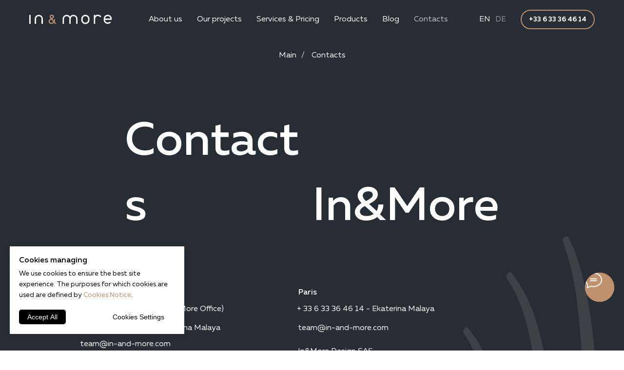

--- FILE ---
content_type: text/html; charset=UTF-8
request_url: https://in-and-more.com/en/contacts
body_size: 21982
content:
<!DOCTYPE html> <html lang="en"> <head> <meta charset="utf-8" /> <meta http-equiv="Content-Type" content="text/html; charset=utf-8" /> <meta name="viewport" content="width=device-width, initial-scale=1.0" /> <!--metatextblock--> <title>In&More: studio of interior design in Berlin</title> <meta name="description" content="Unique interiors of commercial and residential premises. Selection of materials and furniture for a comfortable life. A team of professional designers with specialized education and work experience around the world" /> <meta property="og:url" content="https://in-and-more.com/en/contacts" /> <meta property="og:title" content="Contacts EN" /> <meta property="og:description" content="" /> <meta property="og:type" content="website" /> <meta property="og:image" content="https://static.tildacdn.net/tild3531-3263-4632-b963-316264356538/Type.svg" /> <link rel="canonical" href="https://in-and-more.com/en/contacts"> <!--/metatextblock--> <meta name="format-detection" content="telephone=no" /> <meta http-equiv="x-dns-prefetch-control" content="on"> <link rel="dns-prefetch" href="https://ws.tildacdn.com"> <link rel="dns-prefetch" href="https://static.tildacdn.net"> <link rel="shortcut icon" href="https://static.tildacdn.net/tild3539-3230-4535-b039-636232613539/favicon_7.ico" type="image/x-icon" /> <link rel="apple-touch-icon" href="https://static.tildacdn.net/tild3431-6234-4235-b066-656432663839/Frame_8.png"> <link rel="apple-touch-icon" sizes="76x76" href="https://static.tildacdn.net/tild3431-6234-4235-b066-656432663839/Frame_8.png"> <link rel="apple-touch-icon" sizes="152x152" href="https://static.tildacdn.net/tild3431-6234-4235-b066-656432663839/Frame_8.png"> <link rel="apple-touch-startup-image" href="https://static.tildacdn.net/tild3431-6234-4235-b066-656432663839/Frame_8.png"> <meta name="msapplication-TileColor" content="#000000"> <meta name="msapplication-TileImage" content="https://static.tildacdn.net/tild3461-3839-4533-b530-353564393932/Frame_8.png"> <!-- Assets --> <script src="https://neo.tildacdn.com/js/tilda-fallback-1.0.min.js" async charset="utf-8"></script> <link rel="stylesheet" href="https://static.tildacdn.net/css/tilda-grid-3.0.min.css" type="text/css" media="all" onerror="this.loaderr='y';"/> <link rel="stylesheet" href="https://static.tildacdn.net/ws/project5234684/tilda-blocks-page25909836.min.css?t=1753552208" type="text/css" media="all" onerror="this.loaderr='y';" /> <link rel="preconnect" href="https://fonts.gstatic.com"> <link href="https://fonts.googleapis.com/css2?family=Roboto:wght@300;400;500;700&subset=latin,cyrillic" rel="stylesheet"> <link rel="stylesheet" href="https://static.tildacdn.net/css/tilda-animation-2.0.min.css" type="text/css" media="all" onerror="this.loaderr='y';" /> <link rel="stylesheet" href="https://static.tildacdn.net/css/tilda-popup-1.1.min.css" type="text/css" media="print" onload="this.media='all';" onerror="this.loaderr='y';" /> <noscript><link rel="stylesheet" href="https://static.tildacdn.net/css/tilda-popup-1.1.min.css" type="text/css" media="all" /></noscript> <link rel="stylesheet" href="https://static.tildacdn.net/css/tilda-forms-1.0.min.css" type="text/css" media="all" onerror="this.loaderr='y';" /> <link rel="stylesheet" type="text/css" href="/custom.css?t=1753552208"> <script nomodule src="https://static.tildacdn.net/js/tilda-polyfill-1.0.min.js" charset="utf-8"></script> <script type="text/javascript">function t_onReady(func) {if(document.readyState!='loading') {func();} else {document.addEventListener('DOMContentLoaded',func);}}
function t_onFuncLoad(funcName,okFunc,time) {if(typeof window[funcName]==='function') {okFunc();} else {setTimeout(function() {t_onFuncLoad(funcName,okFunc,time);},(time||100));}}function t_throttle(fn,threshhold,scope) {return function() {fn.apply(scope||this,arguments);};}function t396_initialScale(t){var e=document.getElementById("rec"+t);if(e){var r=e.querySelector(".t396__artboard");if(r){var a=document.documentElement.clientWidth,i=[],l,n=r.getAttribute("data-artboard-screens");if(n){n=n.split(",");for(var o=0;o<n.length;o++)i[o]=parseInt(n[o],10)}else i=[320,480,640,960,1200];for(var o=0;o<i.length;o++){var d=i[o];a>=d&&(l=d)}var c="edit"===window.allrecords.getAttribute("data-tilda-mode"),s="center"===t396_getFieldValue(r,"valign",l,i),g="grid"===t396_getFieldValue(r,"upscale",l,i),u=t396_getFieldValue(r,"height_vh",l,i),_=t396_getFieldValue(r,"height",l,i),f=!!window.opr&&!!window.opr.addons||!!window.opera||-1!==navigator.userAgent.indexOf(" OPR/");if(!c&&s&&!g&&!u&&_&&!f){var h=parseFloat((a/l).toFixed(3)),v=[r,r.querySelector(".t396__carrier"),r.querySelector(".t396__filter")],p=Math.floor(parseInt(_,10)*h)+"px",b;r.style.setProperty("--initial-scale-height",p);for(var o=0;o<v.length;o++)v[o].style.setProperty("height","var(--initial-scale-height)");t396_scaleInitial__getElementsToScale(r).forEach((function(t){t.style.zoom=h}))}}}}function t396_scaleInitial__getElementsToScale(t){return t?Array.prototype.slice.call(t.children).filter((function(t){return t&&(t.classList.contains("t396__elem")||t.classList.contains("t396__group"))})):[]}function t396_getFieldValue(t,e,r,a){var i,l=a[a.length-1];if(!(i=r===l?t.getAttribute("data-artboard-"+e):t.getAttribute("data-artboard-"+e+"-res-"+r)))for(var n=0;n<a.length;n++){var o=a[n];if(!(o<=r)&&(i=o===l?t.getAttribute("data-artboard-"+e):t.getAttribute("data-artboard-"+e+"-res-"+o)))break}return i}window.TN_SCALE_INITIAL_VER="1.0";</script> <script src="https://static.tildacdn.net/js/jquery-1.10.2.min.js" charset="utf-8" onerror="this.loaderr='y';"></script> <script src="https://static.tildacdn.net/js/tilda-scripts-3.0.min.js" charset="utf-8" defer onerror="this.loaderr='y';"></script> <script src="https://static.tildacdn.net/ws/project5234684/tilda-blocks-page25909836.min.js?t=1753552208" charset="utf-8" async onerror="this.loaderr='y';"></script> <script src="https://static.tildacdn.net/js/tilda-lazyload-1.0.min.js" charset="utf-8" async onerror="this.loaderr='y';"></script> <script src="https://static.tildacdn.net/js/tilda-animation-2.0.min.js" charset="utf-8" async onerror="this.loaderr='y';"></script> <script src="https://static.tildacdn.net/js/tilda-menu-1.0.min.js" charset="utf-8" async onerror="this.loaderr='y';"></script> <script src="https://static.tildacdn.net/js/tilda-zero-1.1.min.js" charset="utf-8" async onerror="this.loaderr='y';"></script> <script src="https://static.tildacdn.net/js/tilda-popup-1.0.min.js" charset="utf-8" async onerror="this.loaderr='y';"></script> <script src="https://static.tildacdn.net/js/tilda-forms-1.0.min.js" charset="utf-8" async onerror="this.loaderr='y';"></script> <script src="https://static.tildacdn.net/js/tilda-map-1.0.min.js" charset="utf-8" async onerror="this.loaderr='y';"></script> <script src="https://static.tildacdn.net/js/tilda-zero-scale-1.0.min.js" charset="utf-8" async onerror="this.loaderr='y';"></script> <script src="https://static.tildacdn.net/js/tilda-skiplink-1.0.min.js" charset="utf-8" async onerror="this.loaderr='y';"></script> <script src="https://static.tildacdn.net/js/tilda-events-1.0.min.js" charset="utf-8" async onerror="this.loaderr='y';"></script> <!-- nominify begin --><meta name="p:domain_verify" content="762fe91b184e75405bf384658dd19e91"/><!-- nominify end --><script type="text/javascript">window.dataLayer=window.dataLayer||[];</script> <!-- Google Tag Manager --> <script type="text/javascript">(function(w,d,s,l,i){w[l]=w[l]||[];w[l].push({'gtm.start':new Date().getTime(),event:'gtm.js'});var f=d.getElementsByTagName(s)[0],j=d.createElement(s),dl=l!='dataLayer'?'&l='+l:'';j.async=true;j.src='https://www.googletagmanager.com/gtm.js?id='+i+dl;f.parentNode.insertBefore(j,f);})(window,document,'script','dataLayer','GTM-TJBCCZG3');</script> <!-- End Google Tag Manager --> <!-- Facebook Pixel Code --> <script type="text/plain" data-tilda-cookie-type="advertising">setTimeout(function(){!function(f,b,e,v,n,t,s)
{if(f.fbq)return;n=f.fbq=function(){n.callMethod?n.callMethod.apply(n,arguments):n.queue.push(arguments)};if(!f._fbq)f._fbq=n;n.push=n;n.loaded=!0;n.version='2.0';n.agent='pltilda';n.queue=[];t=b.createElement(e);t.async=!0;t.src=v;s=b.getElementsByTagName(e)[0];s.parentNode.insertBefore(t,s)}(window,document,'script','https://connect.facebook.net/en_US/fbevents.js');fbq('init','282770761019551');fbq('track','PageView');},2000);</script> <!-- End Facebook Pixel Code --> <script type="text/javascript">(function() {if((/bot|google|yandex|baidu|bing|msn|duckduckbot|teoma|slurp|crawler|spider|robot|crawling|facebook/i.test(navigator.userAgent))===false&&typeof(sessionStorage)!='undefined'&&sessionStorage.getItem('visited')!=='y'&&document.visibilityState){var style=document.createElement('style');style.type='text/css';style.innerHTML='@media screen and (min-width: 980px) {.t-records {opacity: 0;}.t-records_animated {-webkit-transition: opacity ease-in-out .2s;-moz-transition: opacity ease-in-out .2s;-o-transition: opacity ease-in-out .2s;transition: opacity ease-in-out .2s;}.t-records.t-records_visible {opacity: 1;}}';document.getElementsByTagName('head')[0].appendChild(style);function t_setvisRecs(){var alr=document.querySelectorAll('.t-records');Array.prototype.forEach.call(alr,function(el) {el.classList.add("t-records_animated");});setTimeout(function() {Array.prototype.forEach.call(alr,function(el) {el.classList.add("t-records_visible");});sessionStorage.setItem("visited","y");},400);}
document.addEventListener('DOMContentLoaded',t_setvisRecs);}})();</script></head> <body class="t-body" style="margin:0;"> <!--allrecords--> <div id="allrecords" class="t-records" data-hook="blocks-collection-content-node" data-tilda-project-id="5234684" data-tilda-page-id="25909836" data-tilda-page-alias="en/contacts" data-tilda-formskey="012e986d742c86c6fecd2477c5234684" data-tilda-lazy="yes" data-tilda-project-lang="EN" data-tilda-root-zone="one" data-tilda-project-headcode="yes" data-tilda-project-country="FR"> <div id="rec463104186" class="r t-rec uc-engheader" style=" " data-animationappear="off" data-record-type="257"> <!-- T228 --> <div id="nav463104186marker"></div> <div class="tmenu-mobile tmenu-mobile_positionfixed"> <div class="tmenu-mobile__container"> <div class="tmenu-mobile__burgerlogo"> <a href="/"> <img
src="https://static.tildacdn.net/tild3531-3263-4632-b963-316264356538/Type.svg"
class="tmenu-mobile__imglogo"
imgfield="img"
style="min-width:150px;"
alt=""> </a> </div> <button type="button"
class="t-menuburger t-menuburger_first "
aria-label="Navigation menu"
aria-expanded="false"> <span style="background-color:#fff;"></span> <span style="background-color:#fff;"></span> <span style="background-color:#fff;"></span> <span style="background-color:#fff;"></span> </button> <script>function t_menuburger_init(recid) {var rec=document.querySelector('#rec' + recid);if(!rec) return;var burger=rec.querySelector('.t-menuburger');if(!burger) return;var isSecondStyle=burger.classList.contains('t-menuburger_second');if(isSecondStyle&&!window.isMobile&&!('ontouchend' in document)) {burger.addEventListener('mouseenter',function() {if(burger.classList.contains('t-menuburger-opened')) return;burger.classList.remove('t-menuburger-unhovered');burger.classList.add('t-menuburger-hovered');});burger.addEventListener('mouseleave',function() {if(burger.classList.contains('t-menuburger-opened')) return;burger.classList.remove('t-menuburger-hovered');burger.classList.add('t-menuburger-unhovered');setTimeout(function() {burger.classList.remove('t-menuburger-unhovered');},300);});}
burger.addEventListener('click',function() {if(!burger.closest('.tmenu-mobile')&&!burger.closest('.t450__burger_container')&&!burger.closest('.t466__container')&&!burger.closest('.t204__burger')&&!burger.closest('.t199__js__menu-toggler')) {burger.classList.toggle('t-menuburger-opened');burger.classList.remove('t-menuburger-unhovered');}});var menu=rec.querySelector('[data-menu="yes"]');if(!menu) return;var menuLinks=menu.querySelectorAll('.t-menu__link-item');var submenuClassList=['t978__menu-link_hook','t978__tm-link','t966__tm-link','t794__tm-link','t-menusub__target-link'];Array.prototype.forEach.call(menuLinks,function(link) {link.addEventListener('click',function() {var isSubmenuHook=submenuClassList.some(function(submenuClass) {return link.classList.contains(submenuClass);});if(isSubmenuHook) return;burger.classList.remove('t-menuburger-opened');});});menu.addEventListener('clickedAnchorInTooltipMenu',function() {burger.classList.remove('t-menuburger-opened');});}
t_onReady(function() {t_onFuncLoad('t_menuburger_init',function(){t_menuburger_init('463104186');});});</script> <style>.t-menuburger{position:relative;flex-shrink:0;width:28px;height:20px;padding:0;border:none;background-color:transparent;outline:none;-webkit-transform:rotate(0deg);transform:rotate(0deg);transition:transform .5s ease-in-out;cursor:pointer;z-index:999;}.t-menuburger span{display:block;position:absolute;width:100%;opacity:1;left:0;-webkit-transform:rotate(0deg);transform:rotate(0deg);transition:.25s ease-in-out;height:3px;background-color:#000;}.t-menuburger span:nth-child(1){top:0px;}.t-menuburger span:nth-child(2),.t-menuburger span:nth-child(3){top:8px;}.t-menuburger span:nth-child(4){top:16px;}.t-menuburger__big{width:42px;height:32px;}.t-menuburger__big span{height:5px;}.t-menuburger__big span:nth-child(2),.t-menuburger__big span:nth-child(3){top:13px;}.t-menuburger__big span:nth-child(4){top:26px;}.t-menuburger__small{width:22px;height:14px;}.t-menuburger__small span{height:2px;}.t-menuburger__small span:nth-child(2),.t-menuburger__small span:nth-child(3){top:6px;}.t-menuburger__small span:nth-child(4){top:12px;}.t-menuburger-opened span:nth-child(1){top:8px;width:0%;left:50%;}.t-menuburger-opened span:nth-child(2){-webkit-transform:rotate(45deg);transform:rotate(45deg);}.t-menuburger-opened span:nth-child(3){-webkit-transform:rotate(-45deg);transform:rotate(-45deg);}.t-menuburger-opened span:nth-child(4){top:8px;width:0%;left:50%;}.t-menuburger-opened.t-menuburger__big span:nth-child(1){top:6px;}.t-menuburger-opened.t-menuburger__big span:nth-child(4){top:18px;}.t-menuburger-opened.t-menuburger__small span:nth-child(1),.t-menuburger-opened.t-menuburger__small span:nth-child(4){top:6px;}@media (hover),(min-width:0\0){.t-menuburger_first:hover span:nth-child(1){transform:translateY(1px);}.t-menuburger_first:hover span:nth-child(4){transform:translateY(-1px);}.t-menuburger_first.t-menuburger__big:hover span:nth-child(1){transform:translateY(3px);}.t-menuburger_first.t-menuburger__big:hover span:nth-child(4){transform:translateY(-3px);}}.t-menuburger_second span:nth-child(2),.t-menuburger_second span:nth-child(3){width:80%;left:20%;right:0;}@media (hover),(min-width:0\0){.t-menuburger_second.t-menuburger-hovered span:nth-child(2),.t-menuburger_second.t-menuburger-hovered span:nth-child(3){animation:t-menuburger-anim 0.3s ease-out normal forwards;}.t-menuburger_second.t-menuburger-unhovered span:nth-child(2),.t-menuburger_second.t-menuburger-unhovered span:nth-child(3){animation:t-menuburger-anim2 0.3s ease-out normal forwards;}}.t-menuburger_second.t-menuburger-opened span:nth-child(2),.t-menuburger_second.t-menuburger-opened span:nth-child(3){left:0;right:0;width:100%!important;}.t-menuburger_third span:nth-child(4){width:70%;left:unset;right:0;}@media (hover),(min-width:0\0){.t-menuburger_third:not(.t-menuburger-opened):hover span:nth-child(4){width:100%;}}.t-menuburger_third.t-menuburger-opened span:nth-child(4){width:0!important;right:50%;}.t-menuburger_fourth{height:12px;}.t-menuburger_fourth.t-menuburger__small{height:8px;}.t-menuburger_fourth.t-menuburger__big{height:18px;}.t-menuburger_fourth span:nth-child(2),.t-menuburger_fourth span:nth-child(3){top:4px;opacity:0;}.t-menuburger_fourth span:nth-child(4){top:8px;}.t-menuburger_fourth.t-menuburger__small span:nth-child(2),.t-menuburger_fourth.t-menuburger__small span:nth-child(3){top:3px;}.t-menuburger_fourth.t-menuburger__small span:nth-child(4){top:6px;}.t-menuburger_fourth.t-menuburger__small span:nth-child(2),.t-menuburger_fourth.t-menuburger__small span:nth-child(3){top:3px;}.t-menuburger_fourth.t-menuburger__small span:nth-child(4){top:6px;}.t-menuburger_fourth.t-menuburger__big span:nth-child(2),.t-menuburger_fourth.t-menuburger__big span:nth-child(3){top:6px;}.t-menuburger_fourth.t-menuburger__big span:nth-child(4){top:12px;}@media (hover),(min-width:0\0){.t-menuburger_fourth:not(.t-menuburger-opened):hover span:nth-child(1){transform:translateY(1px);}.t-menuburger_fourth:not(.t-menuburger-opened):hover span:nth-child(4){transform:translateY(-1px);}.t-menuburger_fourth.t-menuburger__big:not(.t-menuburger-opened):hover span:nth-child(1){transform:translateY(3px);}.t-menuburger_fourth.t-menuburger__big:not(.t-menuburger-opened):hover span:nth-child(4){transform:translateY(-3px);}}.t-menuburger_fourth.t-menuburger-opened span:nth-child(1),.t-menuburger_fourth.t-menuburger-opened span:nth-child(4){top:4px;}.t-menuburger_fourth.t-menuburger-opened span:nth-child(2),.t-menuburger_fourth.t-menuburger-opened span:nth-child(3){opacity:1;}@keyframes t-menuburger-anim{0%{width:80%;left:20%;right:0;}50%{width:100%;left:0;right:0;}100%{width:80%;left:0;right:20%;}}@keyframes t-menuburger-anim2{0%{width:80%;left:0;}50%{width:100%;right:0;left:0;}100%{width:80%;left:20%;right:0;}}</style> </div> </div> <style>.tmenu-mobile{background-color:#111;display:none;width:100%;top:0;z-index:990;}.tmenu-mobile_positionfixed{position:fixed;}.tmenu-mobile__text{color:#fff;}.tmenu-mobile__container{min-height:64px;padding:20px;position:relative;box-sizing:border-box;display:-webkit-flex;display:-ms-flexbox;display:flex;-webkit-align-items:center;-ms-flex-align:center;align-items:center;-webkit-justify-content:space-between;-ms-flex-pack:justify;justify-content:space-between;}.tmenu-mobile__list{display:block;}.tmenu-mobile__burgerlogo{display:inline-block;font-size:24px;font-weight:400;white-space:nowrap;vertical-align:middle;}.tmenu-mobile__imglogo{height:auto;display:block;max-width:300px!important;box-sizing:border-box;padding:0;margin:0 auto;}@media screen and (max-width:980px){.tmenu-mobile__menucontent_hidden{display:none;height:100%;}.tmenu-mobile{display:block;}}@media screen and (max-width:980px){#rec463104186 .tmenu-mobile__menucontent_fixed{position:fixed;top:64px;}#rec463104186 .t-menuburger{-webkit-order:1;-ms-flex-order:1;order:1;}}</style> <style> #rec463104186 .tmenu-mobile__burgerlogo a{color:#ffffff;}</style> <style> #rec463104186 .tmenu-mobile__burgerlogo__title{color:#ffffff;}</style> <div id="nav463104186" class="t228 t228__positionfixed tmenu-mobile__menucontent_hidden tmenu-mobile__menucontent_fixed" style="background-color: rgba(39,45,52,1); " data-bgcolor-hex="#272d34" data-bgcolor-rgba="rgba(39,45,52,1)" data-navmarker="nav463104186marker" data-appearoffset="" data-bgopacity-two="" data-menushadow="" data-menushadow-css="" data-bgopacity="1" data-menu-items-align="center" data-menu="yes"> <div class="t228__maincontainer t228__c12collumns" style=""> <div class="t228__padding40px"></div> <div class="t228__leftside"> <div class="t228__leftcontainer"> <a href="/" class="t228__imgwrapper"> <img class="t228__imglogo "
src="https://static.tildacdn.net/tild3531-3263-4632-b963-316264356538/Type.svg"
imgfield="img"
style="max-height: 80px" alt=""> </a> </div> </div> <div class="t228__centerside "> <nav class="t228__centercontainer"> <ul role="list" class="t228__list t-menu__list t228__list_hidden"> <li class="t228__list_item"
style="padding:0 15px 0 0;"> <a class="t-menu__link-item"
href="/en/about" data-menu-submenu-hook="" data-menu-item-number="1">
About us
</a> </li> <li class="t228__list_item"
style="padding:0 15px;"> <a class="t-menu__link-item"
href="/en/projects" data-menu-submenu-hook="" data-menu-item-number="2">
Our projects
</a> </li> <li class="t228__list_item"
style="padding:0 15px;"> <a class="t-menu__link-item"
href="/en/service" data-menu-submenu-hook="" data-menu-item-number="3">
Services &amp; Pricing
</a> </li> <li class="t228__list_item"
style="padding:0 15px;"> <a class="t-menu__link-item"
href="/en/products" data-menu-submenu-hook="" data-menu-item-number="4">
Products
</a> </li> <li class="t228__list_item"
style="padding:0 15px;"> <a class="t-menu__link-item"
href="/en/blog" data-menu-submenu-hook="" data-menu-item-number="5">
Blog
</a> </li> <li class="t228__list_item"
style="padding:0 0 0 15px;"> <a class="t-menu__link-item"
href="/en/contacts" data-menu-submenu-hook="" data-menu-item-number="6">
Contacts
</a> </li> </ul> </nav> </div> <div class="t228__rightside"> <div class="t228__rightcontainer"> <div class="t228__right_buttons"> <div class="t228__right_buttons_wrap"> <div class="t228__right_buttons_but"> <a href="tel:+33633364614" target="" class="t-btn t-btn_md " style="color:#ffffff;border:2px solid #bf916d;border-radius:20px; -moz-border-radius:20px; -webkit-border-radius:20px;font-family:Muller;font-weight:600;" data-buttonfieldset="button">
+33 6 33 36 46 14
</a> </div> </div> </div> <div class="t228__right_langs"> <div class="t228__right_buttons_wrap"> <div class="t228__right_langs_lang"> <a style="opacity: 0.5;" href="">EN</a> </div> <div class="t228__right_langs_lang"> <a style="" href="/de/contacts">DE</a> </div> </div> </div> </div> </div> <div class="t228__padding40px"></div> </div> </div> <style>@media screen and (max-width:980px){#rec463104186 .t228__leftcontainer{display:none;}}</style> <style>@media screen and (max-width:980px){#rec463104186 .t228{}}</style> <script>window.addEventListener('load',function() {t_onFuncLoad('t228_setWidth',function() {t228_setWidth('463104186');});});window.addEventListener('resize',t_throttle(function() {t_onFuncLoad('t228_setWidth',function() {t228_setWidth('463104186');});t_onFuncLoad('t_menu__setBGcolor',function() {t_menu__setBGcolor('463104186','.t228');});}));t_onReady(function() {t_onFuncLoad('t_menu__highlightActiveLinks',function() {t_menu__highlightActiveLinks('.t228__list_item a');});t_onFuncLoad('t_menu__findAnchorLinks',function() {t_menu__findAnchorLinks('463104186','.t228__list_item a');});t_onFuncLoad('t228__init',function() {t228__init('463104186');});t_onFuncLoad('t_menu__setBGcolor',function() {t_menu__setBGcolor('463104186','.t228');});t_onFuncLoad('t_menu__interactFromKeyboard',function() {t_menu__interactFromKeyboard('463104186');});t_onFuncLoad('t228_setWidth',function() {t228_setWidth('463104186');});t_onFuncLoad('t_menu__createMobileMenu',function() {t_menu__createMobileMenu('463104186','.t228');});});</script> <!--[if IE 8]> <style>#rec463104186 .t228{filter:progid:DXImageTransform.Microsoft.gradient(startColorStr='#D9272d34',endColorstr='#D9272d34');}</style> <![endif]--> <style>#rec463104186 .t-menu__link-item{}@supports (overflow:-webkit-marquee) and (justify-content:inherit){#rec463104186 .t-menu__link-item,#rec463104186 .t-menu__link-item.t-active{opacity:1 !important;}}</style> <style> #rec463104186 .t228__leftcontainer a{color:#ffffff;}#rec463104186 a.t-menu__link-item{color:#ffffff;font-weight:400;}#rec463104186 .t228__right_langs_lang a{color:#ffffff;font-weight:400;}</style> <style> #rec463104186 .t228__logo{color:#ffffff;}</style> </div> <div id="rec463057234" class="r t-rec t-rec_pt_105 t-screenmin-480px" style="padding-top:105px;background-color:#272d34; " data-animationappear="off" data-record-type="758" data-screen-min="480px" data-bg-color="#272d34"> <!-- t758 --> <div class="t758"> <div class="t-container"> <div class="t758__col t-col t-col_12 "> <div class="t758__wrapper t-align_center"> <ul class="t758__list"> <li class="t758__list_item"> <div class="t758__link-item__wrapper"> <a class="t-menu__link-item " href="/">
Main
</a> </div> <span class="t758__breadcrumb-divider">/</span> </li> <li class="t758__list_item"> <div class="t758__link-item__wrapper"><div class="t-menu__link-item t758__link-item_active">Contacts</div></div> </li> </ul> </div> </div> </div> </div> <style>#rec463057234 .t758__breadcrumb-divider{color:#ffffff;}#rec463057234 .t758 .t-menu__link-item{-webkit-transition:color 0.3s ease-in-out,opacity 0.3s ease-in-out;transition:color 0.3s ease-in-out,opacity 0.3s ease-in-out;}#rec463057234 .t758 .t-menu__link-item:hover{color:#9e9e9e !important;}#rec463057234 .t758 .t-menu__link-item:focus-visible{color:#9e9e9e !important;}</style> <style> #rec463057234 .t758__link-item__wrapper .t-menu__link-item{color:#ffffff;font-weight:400;font-family:'Muller';}</style> <style> #rec463057234 .t758__breadcrumb-divider{font-weight:400;font-family:'Muller';}</style> </div> <div id="rec464618524" class="r t-rec t-rec_pt_75 t-screenmax-480px" style="padding-top:75px;background-color:#272d34; " data-animationappear="off" data-record-type="758" data-screen-max="480px" data-bg-color="#272d34"> <!-- t758 --> <div class="t758"> <div class="t-container"> <div class="t758__col t-col t-col_12 "> <div class="t758__wrapper t-align_center"> <ul class="t758__list"> <li class="t758__list_item"> <div class="t758__link-item__wrapper"> <a class="t-menu__link-item " href="/">
Main
</a> </div> <span class="t758__breadcrumb-divider">/</span> </li> <li class="t758__list_item"> <div class="t758__link-item__wrapper"><div class="t-menu__link-item t758__link-item_active">Contacts</div></div> </li> </ul> </div> </div> </div> </div> <style>#rec464618524 .t758__breadcrumb-divider{color:#ffffff;}#rec464618524 .t758 .t-menu__link-item{-webkit-transition:color 0.3s ease-in-out,opacity 0.3s ease-in-out;transition:color 0.3s ease-in-out,opacity 0.3s ease-in-out;}#rec464618524 .t758 .t-menu__link-item:hover{color:#9e9e9e !important;}#rec464618524 .t758 .t-menu__link-item:focus-visible{color:#9e9e9e !important;}</style> <style> #rec464618524 .t758__link-item__wrapper .t-menu__link-item{color:#ffffff;font-weight:400;font-family:'Muller';}</style> <style> #rec464618524 .t758__breadcrumb-divider{font-weight:400;font-family:'Muller';}</style> </div> <div id="rec418242950" class="r t-rec" style=" " data-animationappear="off" data-record-type="396"> <!-- T396 --> <style>#rec418242950 .t396__artboard {height:840px;background-color:#272d34;}#rec418242950 .t396__filter {height:840px;}#rec418242950 .t396__carrier{height:840px;background-position:center center;background-attachment:scroll;background-size:cover;background-repeat:no-repeat;}@media screen and (max-width:1199px) {#rec418242950 .t396__artboard,#rec418242950 .t396__filter,#rec418242950 .t396__carrier {}#rec418242950 .t396__filter {}#rec418242950 .t396__carrier {background-attachment:scroll;}}@media screen and (max-width:959px) {#rec418242950 .t396__artboard,#rec418242950 .t396__filter,#rec418242950 .t396__carrier {}#rec418242950 .t396__filter {}#rec418242950 .t396__carrier {background-attachment:scroll;}}@media screen and (max-width:639px) {#rec418242950 .t396__artboard,#rec418242950 .t396__filter,#rec418242950 .t396__carrier {height:606px;}#rec418242950 .t396__artboard {background-color:#272d34;}#rec418242950 .t396__filter{}#rec418242950 .t396__carrier {background-position:center center;background-attachment:scroll;}}@media screen and (max-width:479px) {#rec418242950 .t396__artboard,#rec418242950 .t396__filter,#rec418242950 .t396__carrier {height:635px;}#rec418242950 .t396__filter {}#rec418242950 .t396__carrier {background-attachment:scroll;}}#rec418242950 .tn-elem[data-elem-id="1645785495840"]{color:#ffffff;text-align:LEFT;z-index:10;top:464px;left:calc(50% - 600px + 122px);width:44px;height:auto;}#rec418242950 .tn-elem[data-elem-id="1645785495840"] .tn-atom{color:#ffffff;font-size:16px;font-family:'Muller',Arial,sans-serif;line-height:1.2;font-weight:500;background-position:center center;border-color:transparent ;border-style:solid;}@media screen and (max-width:1199px) {#rec418242950 .tn-elem[data-elem-id="1645785495840"] {top:464px;left:calc(50% - 480px + 14px);height:auto;}}@media screen and (max-width:959px) {#rec418242950 .tn-elem[data-elem-id="1645785495840"] {top:10px;left:calc(50% - 320px + 5px);width:65px;height:auto;}}@media screen and (max-width:639px) {#rec418242950 .tn-elem[data-elem-id="1645785495840"] {top:-138px;left:calc(50% - 240px + 5px);width:86px;height:auto;}}@media screen and (max-width:479px) {#rec418242950 .tn-elem[data-elem-id="1645785495840"] {top:-120px;left:calc(50% - 160px + 4px);height:auto;}}#rec418242950 .tn-elem[data-elem-id="1645785495843"]{color:#ffffff;text-align:LEFT;z-index:11;top:495px;left:calc(50% - 600px + 122px);width:339px;height:auto;}#rec418242950 .tn-elem[data-elem-id="1645785495843"] .tn-atom{color:#ffffff;font-size:16px;font-family:'Muller',Arial,sans-serif;line-height:1.5;font-weight:400;background-position:center center;border-color:transparent ;border-style:solid;}@media screen and (max-width:1199px) {#rec418242950 .tn-elem[data-elem-id="1645785495843"] {top:495px;left:calc(50% - 480px + 14px);height:auto;}}@media screen and (max-width:959px) {#rec418242950 .tn-elem[data-elem-id="1645785495843"] {top:44px;left:calc(50% - 320px + 5px);height:auto;}}@media screen and (max-width:639px) {#rec418242950 .tn-elem[data-elem-id="1645785495843"] {top:-104px;left:calc(50% - 240px + 5px);width:295px;height:auto;}}@media screen and (max-width:479px) {#rec418242950 .tn-elem[data-elem-id="1645785495843"] {top:-90px;left:calc(50% - 160px + 4px);height:auto;}}#rec418242950 .tn-elem[data-elem-id="1645785495845"]{color:#ffffff;text-align:LEFT;z-index:12;top:534px;left:calc(50% - 600px + 124px);width:311px;height:auto;}#rec418242950 .tn-elem[data-elem-id="1645785495845"] .tn-atom{color:#ffffff;font-size:16px;font-family:'Muller',Arial,sans-serif;line-height:1.5;font-weight:400;background-position:center center;border-color:transparent ;border-style:solid;}@media screen and (max-width:1199px) {#rec418242950 .tn-elem[data-elem-id="1645785495845"] {top:531px;left:calc(50% - 480px + 14px);height:auto;}}@media screen and (max-width:959px) {#rec418242950 .tn-elem[data-elem-id="1645785495845"] {top:80px;left:calc(50% - 320px + 5px);height:auto;}}@media screen and (max-width:639px) {#rec418242950 .tn-elem[data-elem-id="1645785495845"] {top:-67px;left:calc(50% - 240px + 5px);width:324px;height:auto;}}@media screen and (max-width:479px) {#rec418242950 .tn-elem[data-elem-id="1645785495845"] {top:-54px;left:calc(50% - 160px + 4px);height:auto;}}#rec418242950 .tn-elem[data-elem-id="1649774929353"]{z-index:2;top:431px;left:calc(50% - 600px + 998px);width:589px;height:auto;}#rec418242950 .tn-elem[data-elem-id="1649774929353"] .tn-atom{background-position:center center;border-color:transparent ;border-style:solid;}#rec418242950 .tn-elem[data-elem-id="1649774929353"] .tn-atom__img {}@media screen and (max-width:1199px) {#rec418242950 .tn-elem[data-elem-id="1649774929353"] {top:491px;left:calc(50% - 480px + 868px);height:auto;}}@media screen and (max-width:959px) {}@media screen and (max-width:639px) {}@media screen and (max-width:479px) {}#rec418242950 .tn-elem[data-elem-id="1649774929358"]{z-index:3;top:671px;left:calc(50% - 600px + 864px);width:175px;height:auto;}#rec418242950 .tn-elem[data-elem-id="1649774929358"] .tn-atom{background-position:center center;border-color:transparent ;border-style:solid;}#rec418242950 .tn-elem[data-elem-id="1649774929358"] .tn-atom__img {}@media screen and (max-width:1199px) {#rec418242950 .tn-elem[data-elem-id="1649774929358"] {top:731px;left:calc(50% - 480px + 734px);height:auto;}}@media screen and (max-width:959px) {}@media screen and (max-width:639px) {}@media screen and (max-width:479px) {}#rec418242950 .tn-elem[data-elem-id="1649774929362"]{z-index:4;top:544px;left:calc(50% - 600px + 910px);width:501px;height:auto;}#rec418242950 .tn-elem[data-elem-id="1649774929362"] .tn-atom{background-position:center center;border-color:transparent ;border-style:solid;}#rec418242950 .tn-elem[data-elem-id="1649774929362"] .tn-atom__img {}@media screen and (max-width:1199px) {#rec418242950 .tn-elem[data-elem-id="1649774929362"] {top:604px;left:calc(50% - 480px + 780px);height:auto;}}@media screen and (max-width:959px) {}@media screen and (max-width:639px) {}@media screen and (max-width:479px) {}#rec418242950 .tn-elem[data-elem-id="1649774929366"]{z-index:5;top:358px;left:calc(50% - 600px + 1114px);width:545px;height:auto;}#rec418242950 .tn-elem[data-elem-id="1649774929366"] .tn-atom{background-position:center center;border-color:transparent ;border-style:solid;}#rec418242950 .tn-elem[data-elem-id="1649774929366"] .tn-atom__img {}@media screen and (max-width:1199px) {#rec418242950 .tn-elem[data-elem-id="1649774929366"] {top:418px;left:calc(50% - 480px + 984px);height:auto;}}@media screen and (max-width:959px) {}@media screen and (max-width:639px) {}@media screen and (max-width:479px) {}#rec418242950 .tn-elem[data-elem-id="1649774929369"]{z-index:6;top:366px;left:calc(50% - 600px + 1358px);width:330px;height:auto;}#rec418242950 .tn-elem[data-elem-id="1649774929369"] .tn-atom{background-position:center center;border-color:transparent ;border-style:solid;}#rec418242950 .tn-elem[data-elem-id="1649774929369"] .tn-atom__img {}@media screen and (max-width:1199px) {#rec418242950 .tn-elem[data-elem-id="1649774929369"] {top:426px;left:calc(50% - 480px + 1228px);height:auto;}}@media screen and (max-width:959px) {}@media screen and (max-width:639px) {}@media screen and (max-width:479px) {}#rec418242950 .tn-elem[data-elem-id="1649774929373"]{z-index:7;top:322px;left:calc(50% - 600px + 1251px);width:442px;height:auto;}#rec418242950 .tn-elem[data-elem-id="1649774929373"] .tn-atom{background-position:center center;border-color:transparent ;border-style:solid;}#rec418242950 .tn-elem[data-elem-id="1649774929373"] .tn-atom__img {}@media screen and (max-width:1199px) {#rec418242950 .tn-elem[data-elem-id="1649774929373"] {top:382px;left:calc(50% - 480px + 1121px);height:auto;}}@media screen and (max-width:959px) {}@media screen and (max-width:639px) {}@media screen and (max-width:479px) {}#rec418242950 .tn-elem[data-elem-id="1649774929376"]{z-index:8;top:555px;left:calc(50% - 600px + 1561px);width:127px;height:auto;}#rec418242950 .tn-elem[data-elem-id="1649774929376"] .tn-atom{background-position:center center;border-color:transparent ;border-style:solid;}#rec418242950 .tn-elem[data-elem-id="1649774929376"] .tn-atom__img {}@media screen and (max-width:1199px) {#rec418242950 .tn-elem[data-elem-id="1649774929376"] {top:615px;left:calc(50% - 480px + 1431px);height:auto;}}@media screen and (max-width:959px) {}@media screen and (max-width:639px) {}@media screen and (max-width:479px) {}#rec418242950 .tn-elem[data-elem-id="1649774929380"]{z-index:9;top:448px;left:calc(50% - 600px + 1462px);width:226px;height:auto;}#rec418242950 .tn-elem[data-elem-id="1649774929380"] .tn-atom{background-position:center center;border-color:transparent ;border-style:solid;}#rec418242950 .tn-elem[data-elem-id="1649774929380"] .tn-atom__img {}@media screen and (max-width:1199px) {#rec418242950 .tn-elem[data-elem-id="1649774929380"] {top:508px;left:calc(50% - 480px + 1332px);height:auto;}}@media screen and (max-width:959px) {}@media screen and (max-width:639px) {}@media screen and (max-width:479px) {}#rec418242950 .tn-elem[data-elem-id="1645785495847"]{color:#ffffff;text-align:LEFT;z-index:13;top:567px;left:calc(50% - 600px + 216px);width:291px;height:auto;}#rec418242950 .tn-elem[data-elem-id="1645785495847"] .tn-atom{color:#ffffff;font-size:16px;font-family:'Muller',Arial,sans-serif;line-height:1.5;font-weight:400;background-position:center center;border-color:transparent ;border-style:solid;}@media screen and (max-width:1199px) {#rec418242950 .tn-elem[data-elem-id="1645785495847"] {top:567px;left:calc(50% - 480px + 194px);height:auto;}}@media screen and (max-width:959px) {#rec418242950 .tn-elem[data-elem-id="1645785495847"] {top:159px;left:calc(50% - 320px + 5px);height:auto;}}@media screen and (max-width:639px) {#rec418242950 .tn-elem[data-elem-id="1645785495847"] {top:-2px;left:calc(50% - 240px + 3px);width:298px;height:auto;}}@media screen and (max-width:479px) {#rec418242950 .tn-elem[data-elem-id="1645785495847"] {top:-6px;left:calc(50% - 160px + 4px);height:auto;}}#rec418242950 .tn-elem[data-elem-id="1645785495849"]{color:#ffffff;text-align:LEFT;z-index:14;top:567px;left:calc(50% - 600px + 124px);width:318px;height:auto;}#rec418242950 .tn-elem[data-elem-id="1645785495849"] .tn-atom{color:#ffffff;font-size:16px;font-family:'Muller',Arial,sans-serif;line-height:1.5;font-weight:400;background-position:center center;border-color:transparent ;border-style:solid;}@media screen and (max-width:1199px) {#rec418242950 .tn-elem[data-elem-id="1645785495849"] {top:567px;left:calc(50% - 480px + 17px);height:auto;}}@media screen and (max-width:959px) {#rec418242950 .tn-elem[data-elem-id="1645785495849"] {top:118px;left:calc(50% - 320px + 5px);height:auto;}}@media screen and (max-width:639px) {#rec418242950 .tn-elem[data-elem-id="1645785495849"] {top:-30px;left:calc(50% - 240px + 5px);width:313px;height:auto;}}@media screen and (max-width:479px) {#rec418242950 .tn-elem[data-elem-id="1645785495849"] {top:-21px;left:calc(50% - 160px + 4px);height:auto;}}#rec418242950 .tn-elem[data-elem-id="1657284134419"]{color:#ffffff;text-align:LEFT;z-index:15;top:464px;left:calc(50% - 600px + 572px);width:63px;height:auto;}#rec418242950 .tn-elem[data-elem-id="1657284134419"] .tn-atom{color:#ffffff;font-size:16px;font-family:'Muller',Arial,sans-serif;line-height:1.2;font-weight:500;background-position:center center;border-color:transparent ;border-style:solid;}@media screen and (max-width:1199px) {#rec418242950 .tn-elem[data-elem-id="1657284134419"] {top:465px;left:calc(50% - 480px + 660px);height:auto;}}@media screen and (max-width:959px) {#rec418242950 .tn-elem[data-elem-id="1657284134419"] {top:241px;left:calc(50% - 320px + -40px);height:auto;}}@media screen and (max-width:639px) {#rec418242950 .tn-elem[data-elem-id="1657284134419"] {top:163px;left:calc(50% - 240px + 5px);height:auto;}}@media screen and (max-width:479px) {#rec418242950 .tn-elem[data-elem-id="1657284134419"] {top:189px;left:calc(50% - 160px + 3px);height:auto;}}#rec418242950 .tn-elem[data-elem-id="1659514545944"]{color:#ffffff;text-align:LEFT;z-index:19;top:495px;left:calc(50% - 600px + 569px);width:311px;height:auto;}#rec418242950 .tn-elem[data-elem-id="1659514545944"] .tn-atom{color:#ffffff;font-size:16px;font-family:'Muller',Arial,sans-serif;line-height:1.5;font-weight:400;background-position:center center;border-color:transparent ;border-style:solid;}@media screen and (max-width:1199px) {#rec418242950 .tn-elem[data-elem-id="1659514545944"] {top:500px;left:calc(50% - 480px + 660px);height:auto;}}@media screen and (max-width:959px) {#rec418242950 .tn-elem[data-elem-id="1659514545944"] {top:273px;left:calc(50% - 320px + 5px);height:auto;}}@media screen and (max-width:639px) {#rec418242950 .tn-elem[data-elem-id="1659514545944"] {top:194px;left:calc(50% - 240px + 5px);width:324px;height:auto;}}@media screen and (max-width:479px) {#rec418242950 .tn-elem[data-elem-id="1659514545944"] {top:220px;left:calc(50% - 160px + 3px);height:auto;}}#rec418242950 .tn-elem[data-elem-id="1659514545951"]{color:#ffffff;text-align:LEFT;z-index:20;top:534px;left:calc(50% - 600px + 571px);width:318px;height:auto;}#rec418242950 .tn-elem[data-elem-id="1659514545951"] .tn-atom{color:#ffffff;font-size:16px;font-family:'Muller',Arial,sans-serif;line-height:1.5;font-weight:400;background-position:center center;border-color:transparent ;border-style:solid;}@media screen and (max-width:1199px) {#rec418242950 .tn-elem[data-elem-id="1659514545951"] {top:531px;left:calc(50% - 480px + 666px);height:auto;}}@media screen and (max-width:959px) {#rec418242950 .tn-elem[data-elem-id="1659514545951"] {top:308px;left:calc(50% - 320px + 5px);height:auto;}}@media screen and (max-width:639px) {#rec418242950 .tn-elem[data-elem-id="1659514545951"] {top:229px;left:calc(50% - 240px + 5px);width:313px;height:auto;}}@media screen and (max-width:479px) {#rec418242950 .tn-elem[data-elem-id="1659514545951"] {top:248px;left:calc(50% - 160px + 2px);height:auto;}}#rec418242950 .tn-elem[data-elem-id="1645785495875"]{color:#ffffff;text-align:LEFT;z-index:16;top:96px;left:calc(50% - 600px + 216px);width:401px;height:auto;}#rec418242950 .tn-elem[data-elem-id="1645785495875"] .tn-atom{color:#ffffff;font-size:96px;font-family:'Muller',Arial,sans-serif;line-height:1.4;font-weight:500;background-position:center center;border-color:transparent ;border-style:solid;}@media screen and (max-width:1199px) {#rec418242950 .tn-elem[data-elem-id="1645785495875"] {top:96px;left:calc(50% - 480px + 96px);height:auto;}}@media screen and (max-width:959px) {#rec418242950 .tn-elem[data-elem-id="1645785495875"] {top:-257px;left:calc(50% - 320px + 5px);height:auto;}}@media screen and (max-width:639px) {#rec418242950 .tn-elem[data-elem-id="1645785495875"] {top:-251px;left:calc(50% - 240px + -18px);width:184px;height:auto;}#rec418242950 .tn-elem[data-elem-id="1645785495875"] .tn-atom{font-size:40px;background-size:cover;}}@media screen and (max-width:479px) {#rec418242950 .tn-elem[data-elem-id="1645785495875"] {top:-226px;left:calc(50% - 160px + 4px);height:auto;}}#rec418242950 .tn-elem[data-elem-id="1645785495873"]{color:#ffffff;text-align:LEFT;z-index:17;top:230px;left:calc(50% - 600px + 601px);width:384px;height:auto;}#rec418242950 .tn-elem[data-elem-id="1645785495873"] .tn-atom{color:#ffffff;font-size:96px;font-family:'Muller',Arial,sans-serif;line-height:1.4;font-weight:500;background-position:center center;border-color:transparent ;border-style:solid;}@media screen and (max-width:1199px) {#rec418242950 .tn-elem[data-elem-id="1645785495873"] {top:230px;left:calc(50% - 480px + 481px);height:auto;}}@media screen and (max-width:959px) {#rec418242950 .tn-elem[data-elem-id="1645785495873"] {top:-122px;left:calc(50% - 320px + -5px);height:auto;}}@media screen and (max-width:639px) {#rec418242950 .tn-elem[data-elem-id="1645785495873"] {top:-196px;left:calc(50% - 240px + 19px);width:221px;height:auto;}#rec418242950 .tn-elem[data-elem-id="1645785495873"] .tn-atom{font-size:40px;background-size:cover;}}@media screen and (max-width:479px) {#rec418242950 .tn-elem[data-elem-id="1645785495873"] {top:-170px;left:calc(50% - 160px + 0px);width:214px;height:auto;}}</style> <div class='t396'> <div class="t396__artboard" data-artboard-recid="418242950" data-artboard-screens="320,480,640,960,1200" data-artboard-height="840" data-artboard-valign="center" data-artboard-upscale="grid" data-artboard-height-res-320="635" data-artboard-height-res-480="606" data-artboard-upscale-res-480="grid"> <div class="t396__carrier" data-artboard-recid="418242950"></div> <div class="t396__filter" data-artboard-recid="418242950"></div> <div class='t396__elem tn-elem tn-elem__4182429501645785495840 t-animate' data-elem-id='1645785495840' data-elem-type='text' data-field-top-value="464" data-field-left-value="122" data-field-width-value="44" data-field-axisy-value="top" data-field-axisx-value="left" data-field-container-value="grid" data-field-topunits-value="px" data-field-leftunits-value="px" data-field-heightunits-value="" data-field-widthunits-value="px" data-animate-style="fadeinup" data-animate-duration="3" data-animate-distance="100" data-animate-mobile="y" data-field-top-res-320-value="-120" data-field-left-res-320-value="4" data-field-axisy-res-320-value="center" data-field-axisx-res-320-value="left" data-field-container-res-320-value="window" data-field-leftunits-res-320-value="%" data-field-top-res-480-value="-138" data-field-left-res-480-value="5" data-field-width-res-480-value="86" data-field-axisy-res-480-value="center" data-field-container-res-480-value="window" data-field-leftunits-res-480-value="%" data-field-top-res-640-value="10" data-field-left-res-640-value="5" data-field-width-res-640-value="65" data-field-axisy-res-640-value="center" data-field-container-res-640-value="window" data-field-leftunits-res-640-value="%" data-field-top-res-960-value="464" data-field-left-res-960-value="14"> <div class='tn-atom'field='tn_text_1645785495840'>Berlin</div> </div> <div class='t396__elem tn-elem tn-elem__4182429501645785495843 t-animate' data-elem-id='1645785495843' data-elem-type='text' data-field-top-value="495" data-field-left-value="122" data-field-width-value="339" data-field-axisy-value="top" data-field-axisx-value="left" data-field-container-value="grid" data-field-topunits-value="px" data-field-leftunits-value="px" data-field-heightunits-value="" data-field-widthunits-value="px" data-animate-style="fadeinup" data-animate-duration="3" data-animate-distance="100" data-animate-mobile="y" data-field-top-res-320-value="-90" data-field-left-res-320-value="4" data-field-axisy-res-320-value="center" data-field-container-res-320-value="window" data-field-leftunits-res-320-value="%" data-field-top-res-480-value="-104" data-field-left-res-480-value="5" data-field-width-res-480-value="295" data-field-axisy-res-480-value="center" data-field-axisx-res-480-value="left" data-field-container-res-480-value="window" data-field-leftunits-res-480-value="%" data-field-top-res-640-value="44" data-field-left-res-640-value="5" data-field-axisy-res-640-value="center" data-field-container-res-640-value="window" data-field-leftunits-res-640-value="%" data-field-top-res-960-value="495" data-field-left-res-960-value="14"> <div class='tn-atom'field='tn_text_1645785495843'>Kaiserdamm 13, 14057 (In&amp;More Office)</div> </div> <div class='t396__elem tn-elem tn-elem__4182429501645785495845 t-animate' data-elem-id='1645785495845' data-elem-type='text' data-field-top-value="534" data-field-left-value="124" data-field-width-value="311" data-field-axisy-value="top" data-field-axisx-value="left" data-field-container-value="grid" data-field-topunits-value="px" data-field-leftunits-value="px" data-field-heightunits-value="" data-field-widthunits-value="px" data-animate-style="fadeinup" data-animate-duration="3" data-animate-distance="100" data-animate-mobile="y" data-field-top-res-320-value="-54" data-field-left-res-320-value="4" data-field-axisy-res-320-value="center" data-field-container-res-320-value="window" data-field-leftunits-res-320-value="%" data-field-top-res-480-value="-67" data-field-left-res-480-value="5" data-field-width-res-480-value="324" data-field-axisy-res-480-value="center" data-field-container-res-480-value="window" data-field-leftunits-res-480-value="%" data-field-top-res-640-value="80" data-field-left-res-640-value="5" data-field-axisy-res-640-value="center" data-field-container-res-640-value="window" data-field-leftunits-res-640-value="%" data-field-top-res-960-value="531" data-field-left-res-960-value="14"> <div class='tn-atom'field='tn_text_1645785495845'><a href="tel:+491719426050">+ 49 171 942 6050</a> - Ekaterina Malaya</div> </div> <div class='t396__elem tn-elem tn-elem__4182429501649774929353 t-animate' data-elem-id='1649774929353' data-elem-type='image' data-field-top-value="431" data-field-left-value="998" data-field-width-value="589" data-field-axisy-value="top" data-field-axisx-value="left" data-field-container-value="grid" data-field-topunits-value="px" data-field-leftunits-value="px" data-field-heightunits-value="" data-field-widthunits-value="px" data-animate-style="fadeinup" data-animate-duration="3" data-animate-distance="100" data-animate-mobile="y" data-field-filewidth-value="2360" data-field-fileheight-value="4964" data-field-top-res-960-value="491" data-field-left-res-960-value="868"> <div class='tn-atom'> <img class='tn-atom__img t-img' data-original='https://static.tildacdn.net/tild6466-6535-4864-b666-633331663632/54e088f5d9805867f351.svg'
src='https://static.tildacdn.net/tild6466-6535-4864-b666-633331663632/54e088f5d9805867f351.svg'
alt='' imgfield='tn_img_1649774929353'
/> </div> </div> <div class='t396__elem tn-elem tn-elem__4182429501649774929358 t-animate' data-elem-id='1649774929358' data-elem-type='image' data-field-top-value="671" data-field-left-value="864" data-field-width-value="175" data-field-axisy-value="top" data-field-axisx-value="left" data-field-container-value="grid" data-field-topunits-value="px" data-field-leftunits-value="px" data-field-heightunits-value="" data-field-widthunits-value="px" data-animate-style="fadeinup" data-animate-duration="3" data-animate-distance="100" data-animate-mobile="y" data-field-filewidth-value="701" data-field-fileheight-value="4260" data-field-top-res-960-value="731" data-field-left-res-960-value="734"> <div class='tn-atom'> <img class='tn-atom__img t-img' data-original='https://static.tildacdn.net/tild3131-3061-4139-b038-393338326231/f3e20a160a45533d15d9.svg'
src='https://static.tildacdn.net/tild3131-3061-4139-b038-393338326231/f3e20a160a45533d15d9.svg'
alt='' imgfield='tn_img_1649774929358'
/> </div> </div> <div class='t396__elem tn-elem tn-elem__4182429501649774929362 t-animate' data-elem-id='1649774929362' data-elem-type='image' data-field-top-value="544" data-field-left-value="910" data-field-width-value="501" data-field-axisy-value="top" data-field-axisx-value="left" data-field-container-value="grid" data-field-topunits-value="px" data-field-leftunits-value="px" data-field-heightunits-value="" data-field-widthunits-value="px" data-animate-style="fadeinup" data-animate-duration="3" data-animate-distance="100" data-animate-mobile="y" data-field-filewidth-value="2007" data-field-fileheight-value="5036" data-field-top-res-960-value="604" data-field-left-res-960-value="780"> <div class='tn-atom'> <img class='tn-atom__img t-img' data-original='https://static.tildacdn.net/tild6438-3561-4363-b561-613838333936/d063acf81b7e5429086e.svg'
src='https://static.tildacdn.net/tild6438-3561-4363-b561-613838333936/d063acf81b7e5429086e.svg'
alt='' imgfield='tn_img_1649774929362'
/> </div> </div> <div class='t396__elem tn-elem tn-elem__4182429501649774929366 t-animate' data-elem-id='1649774929366' data-elem-type='image' data-field-top-value="358" data-field-left-value="1114" data-field-width-value="545" data-field-axisy-value="top" data-field-axisx-value="left" data-field-container-value="grid" data-field-topunits-value="px" data-field-leftunits-value="px" data-field-heightunits-value="" data-field-widthunits-value="px" data-animate-style="fadeinup" data-animate-duration="3" data-animate-distance="100" data-animate-mobile="y" data-field-filewidth-value="2183" data-field-fileheight-value="4739" data-field-top-res-960-value="418" data-field-left-res-960-value="984"> <div class='tn-atom'> <img class='tn-atom__img t-img' data-original='https://static.tildacdn.net/tild3363-3937-4662-a138-326130616364/3eaac809d15fc958c71b.svg'
src='https://static.tildacdn.net/tild3363-3937-4662-a138-326130616364/3eaac809d15fc958c71b.svg'
alt='' imgfield='tn_img_1649774929366'
/> </div> </div> <div class='t396__elem tn-elem tn-elem__4182429501649774929369 t-animate' data-elem-id='1649774929369' data-elem-type='image' data-field-top-value="366" data-field-left-value="1358" data-field-width-value="330" data-field-axisy-value="top" data-field-axisx-value="left" data-field-container-value="grid" data-field-topunits-value="px" data-field-leftunits-value="px" data-field-heightunits-value="" data-field-widthunits-value="px" data-animate-style="fadeinup" data-animate-duration="3" data-animate-distance="100" data-field-filewidth-value="1321" data-field-fileheight-value="3452" data-field-top-res-960-value="426" data-field-left-res-960-value="1228"> <div class='tn-atom'> <img class='tn-atom__img t-img' data-original='https://static.tildacdn.net/tild6562-6661-4338-b534-373562326164/d92d737e0ebf24e82369.svg'
src='https://static.tildacdn.net/tild6562-6661-4338-b534-373562326164/d92d737e0ebf24e82369.svg'
alt='' imgfield='tn_img_1649774929369'
/> </div> </div> <div class='t396__elem tn-elem tn-elem__4182429501649774929373 t-animate' data-elem-id='1649774929373' data-elem-type='image' data-field-top-value="322" data-field-left-value="1251" data-field-width-value="442" data-field-axisy-value="top" data-field-axisx-value="left" data-field-container-value="grid" data-field-topunits-value="px" data-field-leftunits-value="px" data-field-heightunits-value="" data-field-widthunits-value="px" data-animate-style="fadeinup" data-animate-duration="3" data-animate-distance="100" data-animate-mobile="y" data-field-filewidth-value="1771" data-field-fileheight-value="4256" data-field-top-res-960-value="382" data-field-left-res-960-value="1121"> <div class='tn-atom'> <img class='tn-atom__img t-img' data-original='https://static.tildacdn.net/tild3865-3034-4533-a330-633832663338/42e02e3e8f51877213e6.svg'
src='https://static.tildacdn.net/tild3865-3034-4533-a330-633832663338/42e02e3e8f51877213e6.svg'
alt='' imgfield='tn_img_1649774929373'
/> </div> </div> <div class='t396__elem tn-elem tn-elem__4182429501649774929376 t-animate' data-elem-id='1649774929376' data-elem-type='image' data-field-top-value="555" data-field-left-value="1561" data-field-width-value="127" data-field-axisy-value="top" data-field-axisx-value="left" data-field-container-value="grid" data-field-topunits-value="px" data-field-leftunits-value="px" data-field-heightunits-value="" data-field-widthunits-value="px" data-animate-style="fadeinup" data-animate-duration="3" data-animate-distance="100" data-field-filewidth-value="509" data-field-fileheight-value="1608" data-field-top-res-960-value="615" data-field-left-res-960-value="1431"> <div class='tn-atom'> <img class='tn-atom__img t-img' data-original='https://static.tildacdn.net/tild3936-6661-4138-b361-353862303139/b7aaad19ca8a07f5e65d.svg'
src='https://static.tildacdn.net/tild3936-6661-4138-b361-353862303139/b7aaad19ca8a07f5e65d.svg'
alt='' imgfield='tn_img_1649774929376'
/> </div> </div> <div class='t396__elem tn-elem tn-elem__4182429501649774929380 t-animate' data-elem-id='1649774929380' data-elem-type='image' data-field-top-value="448" data-field-left-value="1462" data-field-width-value="226" data-field-axisy-value="top" data-field-axisx-value="left" data-field-container-value="grid" data-field-topunits-value="px" data-field-leftunits-value="px" data-field-heightunits-value="" data-field-widthunits-value="px" data-animate-style="fadeinup" data-animate-duration="3" data-animate-distance="100" data-field-filewidth-value="906" data-field-fileheight-value="2579" data-field-top-res-960-value="508" data-field-left-res-960-value="1332"> <div class='tn-atom'> <img class='tn-atom__img t-img' data-original='https://static.tildacdn.net/tild3461-3431-4337-b563-303961613661/baf604d8ad7573cc3abe.svg'
src='https://static.tildacdn.net/tild3461-3431-4337-b563-303961613661/baf604d8ad7573cc3abe.svg'
alt='' imgfield='tn_img_1649774929380'
/> </div> </div> <div class='t396__elem tn-elem tn-elem__4182429501645785495847 t-animate' data-elem-id='1645785495847' data-elem-type='text' data-field-top-value="567" data-field-left-value="216" data-field-width-value="291" data-field-axisy-value="top" data-field-axisx-value="left" data-field-container-value="grid" data-field-topunits-value="px" data-field-leftunits-value="px" data-field-heightunits-value="" data-field-widthunits-value="px" data-animate-style="fadeinup" data-animate-duration="3" data-animate-distance="100" data-animate-mobile="y" data-field-top-res-320-value="-6" data-field-left-res-320-value="4" data-field-axisy-res-320-value="center" data-field-container-res-320-value="window" data-field-leftunits-res-320-value="%" data-field-top-res-480-value="-2" data-field-left-res-480-value="3" data-field-width-res-480-value="298" data-field-axisy-res-480-value="center" data-field-axisx-res-480-value="left" data-field-container-res-480-value="window" data-field-leftunits-res-480-value="%" data-field-top-res-640-value="159" data-field-left-res-640-value="5" data-field-axisy-res-640-value="center" data-field-container-res-640-value="window" data-field-leftunits-res-640-value="%" data-field-top-res-960-value="567" data-field-left-res-960-value="194"> <div class='tn-atom'field='tn_text_1645785495847'></div> </div> <div class='t396__elem tn-elem tn-elem__4182429501645785495849 t-animate' data-elem-id='1645785495849' data-elem-type='text' data-field-top-value="567" data-field-left-value="124" data-field-width-value="318" data-field-axisy-value="top" data-field-axisx-value="left" data-field-container-value="grid" data-field-topunits-value="px" data-field-leftunits-value="px" data-field-heightunits-value="" data-field-widthunits-value="px" data-animate-style="fadeinup" data-animate-duration="3" data-animate-distance="100" data-animate-mobile="y" data-field-top-res-320-value="-21" data-field-left-res-320-value="4" data-field-axisy-res-320-value="center" data-field-container-res-320-value="window" data-field-leftunits-res-320-value="%" data-field-top-res-480-value="-30" data-field-left-res-480-value="5" data-field-width-res-480-value="313" data-field-axisy-res-480-value="center" data-field-container-res-480-value="window" data-field-leftunits-res-480-value="%" data-field-top-res-640-value="118" data-field-left-res-640-value="5" data-field-axisy-res-640-value="center" data-field-axisx-res-640-value="left" data-field-container-res-640-value="window" data-field-leftunits-res-640-value="%" data-field-top-res-960-value="567" data-field-left-res-960-value="17"> <div class='tn-atom'field='tn_text_1645785495849'><a href="mailto:team@in-and-more.com" style="color: rgb(255, 255, 255);">team@in-and-more.com</a><br><br>In&amp;More Design GmbH<br>Kaiserdamm, 13,<br>14057, Berlin, Germany<br>Registernummer: HRB 243875 B<br>USt-IdNr: DE35381426</div> </div> <div class='t396__elem tn-elem tn-elem__4182429501657284134419 t-animate' data-elem-id='1657284134419' data-elem-type='text' data-field-top-value="464" data-field-left-value="572" data-field-width-value="63" data-field-axisy-value="top" data-field-axisx-value="left" data-field-container-value="grid" data-field-topunits-value="px" data-field-leftunits-value="px" data-field-heightunits-value="" data-field-widthunits-value="px" data-animate-style="fadeinup" data-animate-duration="3" data-animate-distance="100" data-animate-mobile="y" data-field-top-res-320-value="189" data-field-left-res-320-value="3" data-field-axisy-res-320-value="center" data-field-container-res-320-value="window" data-field-leftunits-res-320-value="%" data-field-top-res-480-value="163" data-field-left-res-480-value="5" data-field-axisy-res-480-value="center" data-field-axisx-res-480-value="left" data-field-container-res-480-value="window" data-field-leftunits-res-480-value="%" data-field-top-res-640-value="241" data-field-left-res-640-value="-40" data-field-axisy-res-640-value="center" data-field-axisx-res-640-value="center" data-field-container-res-640-value="window" data-field-leftunits-res-640-value="%" data-field-top-res-960-value="465" data-field-left-res-960-value="660"> <div class='tn-atom'field='tn_text_1657284134419'>Paris</div> </div> <div class='t396__elem tn-elem tn-elem__4182429501659514545944 t-animate' data-elem-id='1659514545944' data-elem-type='text' data-field-top-value="495" data-field-left-value="569" data-field-width-value="311" data-field-axisy-value="top" data-field-axisx-value="left" data-field-container-value="grid" data-field-topunits-value="px" data-field-leftunits-value="px" data-field-heightunits-value="" data-field-widthunits-value="px" data-animate-style="fadeinup" data-animate-duration="3" data-animate-distance="100" data-animate-mobile="y" data-field-top-res-320-value="220" data-field-left-res-320-value="3" data-field-axisy-res-320-value="center" data-field-container-res-320-value="window" data-field-leftunits-res-320-value="%" data-field-top-res-480-value="194" data-field-left-res-480-value="5" data-field-width-res-480-value="324" data-field-axisy-res-480-value="center" data-field-container-res-480-value="window" data-field-leftunits-res-480-value="%" data-field-top-res-640-value="273" data-field-left-res-640-value="5" data-field-axisy-res-640-value="center" data-field-container-res-640-value="window" data-field-leftunits-res-640-value="%" data-field-top-res-960-value="500" data-field-left-res-960-value="660"> <div class='tn-atom'field='tn_text_1659514545944'><a href="tel:+33 6 33 36 46 14">+ 33 6 33 36 46 14</a> - Ekaterina Malaya</div> </div> <div class='t396__elem tn-elem tn-elem__4182429501659514545951 t-animate' data-elem-id='1659514545951' data-elem-type='text' data-field-top-value="534" data-field-left-value="571" data-field-width-value="318" data-field-axisy-value="top" data-field-axisx-value="left" data-field-container-value="grid" data-field-topunits-value="px" data-field-leftunits-value="px" data-field-heightunits-value="" data-field-widthunits-value="px" data-animate-style="fadeinup" data-animate-duration="3" data-animate-distance="100" data-animate-mobile="y" data-field-top-res-320-value="248" data-field-left-res-320-value="2" data-field-axisy-res-320-value="center" data-field-container-res-320-value="window" data-field-leftunits-res-320-value="%" data-field-top-res-480-value="229" data-field-left-res-480-value="5" data-field-width-res-480-value="313" data-field-axisy-res-480-value="center" data-field-container-res-480-value="window" data-field-leftunits-res-480-value="%" data-field-top-res-640-value="308" data-field-left-res-640-value="5" data-field-axisy-res-640-value="center" data-field-axisx-res-640-value="left" data-field-container-res-640-value="window" data-field-leftunits-res-640-value="%" data-field-top-res-960-value="531" data-field-left-res-960-value="666"> <div class='tn-atom'field='tn_text_1659514545951'><a href="mailto:team@in-and-more.com" style="color: rgb(255, 255, 255);">team@in-and-more.com</a><br><br>In&amp;More Design SAS<br>26, Rte de Saint-Nom,<br>78620, L’Etang-la-Ville, France<br>SIREN: 984 136 705<br>SIRET: 98413670500014</div> </div> <div class='t396__elem tn-elem tn-elem__4182429501645785495875 t-animate' data-elem-id='1645785495875' data-elem-type='text' data-field-top-value="96" data-field-left-value="216" data-field-width-value="401" data-field-axisy-value="top" data-field-axisx-value="left" data-field-container-value="grid" data-field-topunits-value="px" data-field-leftunits-value="px" data-field-heightunits-value="" data-field-widthunits-value="px" data-animate-style="fadeinup" data-animate-duration="3" data-animate-distance="100" data-animate-mobile="y" data-field-top-res-320-value="-226" data-field-left-res-320-value="4" data-field-axisy-res-320-value="center" data-field-axisx-res-320-value="left" data-field-container-res-320-value="window" data-field-leftunits-res-320-value="%" data-field-top-res-480-value="-251" data-field-left-res-480-value="-18" data-field-width-res-480-value="184" data-field-axisy-res-480-value="center" data-field-axisx-res-480-value="center" data-field-container-res-480-value="window" data-field-leftunits-res-480-value="%" data-field-top-res-640-value="-257" data-field-left-res-640-value="5" data-field-axisy-res-640-value="center" data-field-container-res-640-value="window" data-field-leftunits-res-640-value="%" data-field-top-res-960-value="96" data-field-left-res-960-value="96"> <h1 class='tn-atom'field='tn_text_1645785495875'>Contacts</h1> </div> <div class='t396__elem tn-elem tn-elem__4182429501645785495873 t-animate' data-elem-id='1645785495873' data-elem-type='text' data-field-top-value="230" data-field-left-value="601" data-field-width-value="384" data-field-axisy-value="top" data-field-axisx-value="left" data-field-container-value="grid" data-field-topunits-value="px" data-field-leftunits-value="px" data-field-heightunits-value="" data-field-widthunits-value="px" data-animate-style="fadeinup" data-animate-duration="3" data-animate-distance="100" data-animate-mobile="y" data-field-top-res-320-value="-170" data-field-left-res-320-value="0" data-field-width-res-320-value="214" data-field-axisy-res-320-value="center" data-field-axisx-res-320-value="right" data-field-container-res-320-value="window" data-field-leftunits-res-320-value="%" data-field-top-res-480-value="-196" data-field-left-res-480-value="19" data-field-width-res-480-value="221" data-field-axisy-res-480-value="center" data-field-axisx-res-480-value="center" data-field-container-res-480-value="window" data-field-leftunits-res-480-value="%" data-field-top-res-640-value="-122" data-field-left-res-640-value="-5" data-field-axisy-res-640-value="center" data-field-axisx-res-640-value="right" data-field-container-res-640-value="window" data-field-leftunits-res-640-value="%" data-field-top-res-960-value="230" data-field-left-res-960-value="481"> <div class='tn-atom'field='tn_text_1645785495873'>In&amp;More</div> </div> </div> </div> <script>t_onReady(function() {t_onFuncLoad('t396_init',function() {t396_init('418242950');});});</script> <!-- /T396 --> </div> <div id="rec481110371" class="r t-rec" style=" " data-animationappear="off" data-record-type="121"> <!-- T972 --> <div class="t972 t972_closed" style="left:20px;right: unset;"> <div class="t972__banner" style="background-color:#fff; "> <div class="t972__title t-name t-name_xs" style="font-family:Arial;" field="title"><span style="font-family: Muller;">Cookies managing</span></div> <div class="t972__text t-descr t-descr_xxs" style="font-family:Arial;" field="text"><span style="font-family: Muller;">We use cookies to ensure the best site experience. The purposes for which cookies are used are defined by </span><a href="/en/cookie-notice" style="color: rgb(191, 145, 109); font-family: Muller;">Cookies Notice</a>.</div> <div class="t972__actions"> <button type="button"
class="t972__btn t972__btn-primary t972__accept-btn t-btn t-btn_md"
style="font-family:Arial;color:#ffffff;background-color:#000000;" data-buttonfieldset="button">Accept All</button> <button type="button"
class="t972__btn t972__btn-secondary t972__settings-btn t-btn t-btn_md"
style="font-family:Arial;color:#000000;">Cookies Settings</button> </div> </div> <div class="t972__settings" style="background-color:#fff;"> <div class="t972__settings-header t-text t-text_xs t-text_weight_plus" style="background-color:#fff;"> <svg role="presentation" xmlns="http://www.w3.org/2000/svg" width="19" height="14" viewBox="0 0 19 14" fill="none"
class="t972__settings-arrow"> <g opacity="0.5"> <line x1="19" y1="7" x2="1" y2="7" stroke="black" /> <path d="M7.2069 1L1 6.89655L7.2069 12.7931" stroke="black" /> </g> </svg> <span field="title" class="t-name_xs" style="font-family:Arial;"><span style="font-family: Muller;">Cookies managing</span></span> </div> <div class="t972__settings-body"> <div class="t972__settings-title t-name t-name_lg" style="font-family:Arial;" field="title1"><span style="font-family: Muller;">Cookies Settings</span></div> <div class="t972__settings-text t-descr t-descr_xs" style="font-family:Arial;" field="text1"><span style="font-family: Muller;">Cookies necessary for the correct operation of the site are always enabled.</span><br /><span style="font-family: Muller;">Other cookies are configurable.</span></div> <form class="t972__categories"> <div class="t972__category"> <div class="t972__category-header"> <div class="t972__category-btn"> <div class="t972__line t972__line_vertical" style="background-color:#000;"></div> <div class="t972__line t972__line_horizontal" style="background-color:#000;"></div> </div> <div class="t972__category-title t-name t-name_xs" style="font-family:Arial;"><span style="font-family: Muller;">Essential cookies</span></div> </div> <div class="t972__category-toggle"> <span class="t972__toggle-txt t972__category-enabled js_always-enabled t-text t-text_xs"></span> </div> <div class="t972__category-body t-descr t-descr_xxs" style="font-family:Arial;"><span style="font-family: Muller;">Always On. These cookies are essential so that you can use the website and use its functions. They cannot be turned off. They're set in response to requests made by you, such as setting your privacy preferences, logging in or filling in forms.</span></div> </div> <div class="t972__category"> <div class="t972__category-header"> <div class="t972__category-btn"> <div class="t972__line t972__line_vertical" style="background-color:#000;"></div> <div class="t972__line t972__line_horizontal" style="background-color:#000;"></div> </div> <div class="t972__category-title t-name t-name_xs" style="font-family:Arial;"><span style="font-family: Muller;">Analytics cookies</span></div> </div> <div class="t972__category-toggle"> <span class="t972__toggle-txt t-text t-text_xs">Disabled</span> <label class="t972__toggle-label"> <input class="t972__toggle-input" name="cookie_type" value="analytics" type="checkbox"> <div class="t972__toggle-container"> <div class="t972__toggle-background"></div> <div class="t972__toggle-mark"></div> </div> </label> </div> <div class="t972__category-body t-descr t-descr_xxs" style="font-family:Arial;"><span style="font-family: Muller;">These cookies collect information to help us understand how our Websites are being used or how effective our marketing campaigns are, or to help us customise our Websites for you. </span></div> </div> <div class="t972__category"> <div class="t972__category-header"> <div class="t972__category-btn"> <div class="t972__line t972__line_vertical" style="background-color:#000;"></div> <div class="t972__line t972__line_horizontal" style="background-color:#000;"></div> </div> <div class="t972__category-title t-name t-name_xs" style="font-family:Arial;"><span style="font-family: Muller;">Advertising cookies</span></div> </div> <div class="t972__category-toggle"> <span class="t972__toggle-txt t-text t-text_xs">Disabled</span> <label class="t972__toggle-label"> <input class="t972__toggle-input" name="cookie_type" value="advertising" type="checkbox"> <div class="t972__toggle-container"> <div class="t972__toggle-background"></div> <div class="t972__toggle-mark"></div> </div> </label> </div> <div class="t972__category-body t-descr t-descr_xxs" style="font-family:Arial;"><span style="font-family: Muller;">These cookies provide advertising companies with information about your online activity to help them deliver more relevant online advertising to you or to limit how many times you see an ad. This information may be shared with other advertising companies.</span></div> </div> </form> </div> <div class="t972__settings-footer" style="background-color:#fff;"> <button type="button"
class="t972__btn t972__btn-primary t972__confirm-btn t-btn t-btn_md"
style="font-family:Arial;color:#ffffff;background-color:#000000;" data-buttonfieldset="button3">Confirm</button> </div> </div> </div> <script>t_onReady(function() {setTimeout(function() {t_onFuncLoad('t972_init',function() {t972_init('481110371');});},500);});</script> <style>#rec481110371 .t-btn.t972__btn-secondary:hover{background-color:transparent !important;}#rec481110371 .t-btn.t972__btn-secondary:focus-visible{background-color:transparent !important;}#rec481110371 .t972__toggle-input:checked + .t972__toggle-container .t972__toggle-mark{background-color:#1F5BFF;}#rec481110371 .t972__toggle-input:checked + .t972__toggle-container .t972__toggle-background{background-color:#1F5BFF;}#rec481110371 .t972__category-enabled{color:#1F5BFF;}#rec481110371 .t972__category-enabled_always{color:#1F5BFF;}@media screen and (max-width:640px){#rec481110371 .t972{width:calc(100% - 20px * 2);}}</style> </div> <div id="rec467069746" class="r t-rec" style=" " data-animationappear="off" data-record-type="890"> <!-- t890 --> <div class="t890" style="display: none; opacity:1; position:fixed; z-index:99990; bottom:20px;right:20px;"> <button type="button"
class="t890__arrow"
aria-label="Вернуться к началу страницы"
style="box-shadow: 0px 0px 0px 0px rgba(0, 0, 0, 0.2);"> <svg role="presentation" width="50" height="50" fill="none" xmlns="http://www.w3.org/2000/svg"> <rect width="50" height="50" rx="50" fill="#878585" fill-opacity="0.50" stroke="none" /> <path d="M16 22l9-9 9 9" stroke="#ffffff" stroke-width="3" fill="none" stroke-linecap="round" stroke-linejoin="round" /> <path d="M25 14.2V35.9" stroke="#ffffff" stroke-width="3" fill="none" stroke-linecap="round" /> </svg> </button> </div> <script type="text/javascript">t_onReady(function() {t_onFuncLoad('t890_init',function(){t890_init('467069746','100');});});</script> <style>@media screen and (min-width:981px){#rec467069746 .t890__arrow:hover svg path{stroke:#ffffff;stroke-width:3;}#rec467069746 .t890__arrow:focus-visible svg path{stroke:#ffffff;stroke-width:3;}#rec467069746 .t890__arrow:hover svg rect{fill:#878585;fill-opacity:1;}#rec467069746 .t890__arrow:focus-visible svg rect{fill:#878585;fill-opacity:1;}}#rec467069746 .t890__arrow{border-radius:53px;}</style> </div> <div id="rec463041597" class="r t-rec" style=" " data-animationappear="off" data-record-type="121"> <div
class="t898"> <div class="t898__btn"
style="bottom:100px;right:20px;left:inherit;"> <input type="checkbox" class="t898__btn_input" id="t898__btn_input_463041597" /> <label for="t898__btn_input_463041597" class="t898__btn_label" style="background:#bf916d;"> <svg role="presentation" class="t898__icon t898__icon-write" width="35" height="32" viewBox="0 0 35 32" xmlns="http://www.w3.org/2000/svg"> <path d="M11.2667 12.6981H23.3667M11.2667 16.4717H23.3667M4.8104 23.5777C2.4311 21.1909 1 18.1215 1 14.7736C1 7.16679 8.38723 1 17.5 1C26.6128 1 34 7.16679 34 14.7736C34 22.3804 26.6128 28.5472 17.5 28.5472C15.6278 28.5472 13.8286 28.2868 12.1511 27.8072L12 27.7925L5.03333 31V23.8219L4.8104 23.5777Z" stroke="#ffffff" stroke-width="2" stroke-miterlimit="10" stroke-linecap="round" stroke-linejoin="round" fill="none" /> </svg> <svg role="presentation" xmlns="http://www.w3.org/2000/svg" width="16" height="16" class="t898__icon t898__icon-close" viewBox="0 0 23 23"> <g fillRule="evenodd"> <path d="M10.314 -3.686H12.314V26.314H10.314z" transform="rotate(-45 11.314 11.314)" /> <path d="M10.314 -3.686H12.314V26.314H10.314z" transform="rotate(45 11.314 11.314)" /> </g> </svg> </label> <!-- new soclinks --> <a href="https://wa.me/491719426050" class="t898__icon t898__icon-whatsapp_wrapper t898__icon_link" target="_blank" rel="nofollow noopener noreferrer"><span class="t898__btn-text t-name t-name_xs">WhatsApp</span><div class="t898__svg__wrapper"><div class="t898__svg__bg"></div><svg role="presentation" width="50" height="50" fill="none" xmlns="http://www.w3.org/2000/svg"><path d="M25 50a25 25 0 100-50 25 25 0 000 50z" fill="#fff" /><path d="M26.1 12a12.1 12.1 0 00-10.25 18.53l.29.46-1.22 4.46 4.57-1.2.45.27a12.1 12.1 0 106.16-22.51V12zm6.79 17.22c-.3.85-1.72 1.62-2.41 1.72-.62.1-1.4.14-2.25-.14-.7-.22-1.37-.47-2.03-.77-3.59-1.57-5.93-5.24-6.1-5.48-.19-.24-1.47-1.97-1.47-3.76 0-1.79.93-2.67 1.25-3.03.33-.37.72-.46.96-.46.23 0 .47 0 .68.02.22 0 .52-.09.8.62l1.1 2.7c.1.18.16.4.04.64s-.18.39-.36.6c-.18.21-.38.47-.54.64-.18.18-.36.38-.15.74.2.36.92 1.55 1.98 2.52 1.37 1.23 2.52 1.62 2.88 1.8.35.18.56.15.77-.1.2-.23.9-1.05 1.13-1.42.24-.36.48-.3.8-.18.33.12 2.09 1 2.44 1.18.36.19.6.28.69.43.09.15.09.88-.21 1.73z" fill="#27D061" /><path d="M25 0a25 25 0 100 50 25 25 0 000-50zm1.03 38.37c-2.42 0-4.8-.6-6.9-1.76l-7.67 2 2.05-7.45a14.3 14.3 0 01-1.93-7.2c0-7.92 6.49-14.38 14.45-14.38a14.4 14.4 0 110 28.79z" fill="#27D061" /></svg></div></a> <!-- /new soclinks --> </div> </div> <style></style> <script type="text/javascript">t_onReady(function() {t_onFuncLoad('t898_init',function() {t898_init('463041597');});});</script> </div> <div id="rec436090938" class="r t-rec" style=" " data-animationappear="off" data-record-type="131"> <!-- T123 --> <div class="t123"> <div class="t-container_100 "> <div class="t-width t-width_100 "> <!-- nominify begin --> <style>
.floating2 {
    width: 100%;
    position: fixed;
    bottom: 100;
    z-index: 9999;
}
</style> <script>
$(document).ready(function () {
    var blockMenuID = '';
    $(blockMenuID).addClass('floating');
});
</script> <!-- nominify end --> </div> </div> </div> </div> <div id="rec432388567" class="r t-rec" style=" " data-animationappear="off" data-record-type="121"> <!-- T396 --> <style>#rec432388567 .t396__artboard {height:964px;background-color:#fffaf5;}#rec432388567 .t396__filter {height:964px;}#rec432388567 .t396__carrier{height:964px;background-position:center center;background-attachment:scroll;background-size:cover;background-repeat:no-repeat;}@media screen and (max-width:1199px) {#rec432388567 .t396__artboard,#rec432388567 .t396__filter,#rec432388567 .t396__carrier {}#rec432388567 .t396__filter {}#rec432388567 .t396__carrier {background-attachment:scroll;}}@media screen and (max-width:959px) {#rec432388567 .t396__artboard,#rec432388567 .t396__filter,#rec432388567 .t396__carrier {}#rec432388567 .t396__filter {}#rec432388567 .t396__carrier {background-attachment:scroll;}}@media screen and (max-width:639px) {#rec432388567 .t396__artboard,#rec432388567 .t396__filter,#rec432388567 .t396__carrier {}#rec432388567 .t396__filter {}#rec432388567 .t396__carrier {background-attachment:scroll;}}@media screen and (max-width:479px) {#rec432388567 .t396__artboard,#rec432388567 .t396__filter,#rec432388567 .t396__carrier {height:683px;}#rec432388567 .t396__filter {}#rec432388567 .t396__carrier {background-attachment:scroll;}}#rec432388567 .tn-elem[data-elem-id="1649769935352"]{z-index:6;top:109px;left:1030px;width:589px;height:auto;}#rec432388567 .tn-elem[data-elem-id="1649769935352"] .tn-atom{background-position:center center;border-color:transparent ;border-style:solid;}#rec432388567 .tn-elem[data-elem-id="1649769935352"] .tn-atom__img {}@media screen and (max-width:1199px) {#rec432388567 .tn-elem[data-elem-id="1649769935352"] {height:auto;}}@media screen and (max-width:959px) {#rec432388567 .tn-elem[data-elem-id="1649769935352"] {width:356px;height:auto;}}@media screen and (max-width:639px) {}@media screen and (max-width:479px) {#rec432388567 .tn-elem[data-elem-id="1649769935352"] {width:173px;height:auto;}}#rec432388567 .tn-elem[data-elem-id="1649769935361"]{z-index:7;top:348px;left:896px;width:175px;height:auto;}#rec432388567 .tn-elem[data-elem-id="1649769935361"] .tn-atom{background-position:center center;border-color:transparent ;border-style:solid;}#rec432388567 .tn-elem[data-elem-id="1649769935361"] .tn-atom__img {}@media screen and (max-width:1199px) {#rec432388567 .tn-elem[data-elem-id="1649769935361"] {height:auto;}}@media screen and (max-width:959px) {#rec432388567 .tn-elem[data-elem-id="1649769935361"] {width:106px;height:auto;}}@media screen and (max-width:639px) {}@media screen and (max-width:479px) {#rec432388567 .tn-elem[data-elem-id="1649769935361"] {width:51px;height:auto;}}#rec432388567 .tn-elem[data-elem-id="1649769935368"]{z-index:8;top:222px;left:942px;width:501px;height:auto;}#rec432388567 .tn-elem[data-elem-id="1649769935368"] .tn-atom{background-position:center center;border-color:transparent ;border-style:solid;}#rec432388567 .tn-elem[data-elem-id="1649769935368"] .tn-atom__img {}@media screen and (max-width:1199px) {#rec432388567 .tn-elem[data-elem-id="1649769935368"] {height:auto;}}@media screen and (max-width:959px) {#rec432388567 .tn-elem[data-elem-id="1649769935368"] {width:305px;height:auto;}}@media screen and (max-width:639px) {}@media screen and (max-width:479px) {#rec432388567 .tn-elem[data-elem-id="1649769935368"] {width:149px;height:auto;}}#rec432388567 .tn-elem[data-elem-id="1649769935372"]{z-index:9;top:36px;left:1146px;width:545px;height:auto;}#rec432388567 .tn-elem[data-elem-id="1649769935372"] .tn-atom{background-position:center center;border-color:transparent ;border-style:solid;}#rec432388567 .tn-elem[data-elem-id="1649769935372"] .tn-atom__img {}@media screen and (max-width:1199px) {#rec432388567 .tn-elem[data-elem-id="1649769935372"] {height:auto;}}@media screen and (max-width:959px) {#rec432388567 .tn-elem[data-elem-id="1649769935372"] {width:329px;height:auto;}}@media screen and (max-width:639px) {}@media screen and (max-width:479px) {#rec432388567 .tn-elem[data-elem-id="1649769935372"] {width:160px;height:auto;}}#rec432388567 .tn-elem[data-elem-id="1649769935376"]{z-index:10;top:44px;left:1390px;width:330px;height:auto;}#rec432388567 .tn-elem[data-elem-id="1649769935376"] .tn-atom{background-position:center center;border-color:transparent ;border-style:solid;}#rec432388567 .tn-elem[data-elem-id="1649769935376"] .tn-atom__img {}@media screen and (max-width:1199px) {#rec432388567 .tn-elem[data-elem-id="1649769935376"] {height:auto;}}@media screen and (max-width:959px) {#rec432388567 .tn-elem[data-elem-id="1649769935376"] {width:199px;height:auto;}}@media screen and (max-width:639px) {}@media screen and (max-width:479px) {#rec432388567 .tn-elem[data-elem-id="1649769935376"] {width:98px;height:auto;}}#rec432388567 .tn-elem[data-elem-id="1649769935380"]{z-index:11;top:0px;left:1283px;width:442px;height:auto;}#rec432388567 .tn-elem[data-elem-id="1649769935380"] .tn-atom{background-position:center center;border-color:transparent ;border-style:solid;}#rec432388567 .tn-elem[data-elem-id="1649769935380"] .tn-atom__img {}@media screen and (max-width:1199px) {#rec432388567 .tn-elem[data-elem-id="1649769935380"] {height:auto;}}@media screen and (max-width:959px) {#rec432388567 .tn-elem[data-elem-id="1649769935380"] {width:268px;height:auto;}}@media screen and (max-width:639px) {}@media screen and (max-width:479px) {#rec432388567 .tn-elem[data-elem-id="1649769935380"] {width:130px;height:auto;}}#rec432388567 .tn-elem[data-elem-id="1649769935386"]{z-index:12;top:232px;left:1593px;width:127px;height:auto;}#rec432388567 .tn-elem[data-elem-id="1649769935386"] .tn-atom{background-position:center center;border-color:transparent ;border-style:solid;}#rec432388567 .tn-elem[data-elem-id="1649769935386"] .tn-atom__img {}@media screen and (max-width:1199px) {#rec432388567 .tn-elem[data-elem-id="1649769935386"] {height:auto;}}@media screen and (max-width:959px) {#rec432388567 .tn-elem[data-elem-id="1649769935386"] {width:76px;height:auto;}}@media screen and (max-width:639px) {}@media screen and (max-width:479px) {#rec432388567 .tn-elem[data-elem-id="1649769935386"] {width:38px;height:auto;}}#rec432388567 .tn-elem[data-elem-id="1649769935391"]{z-index:13;top:125px;left:1494px;width:226px;height:auto;}#rec432388567 .tn-elem[data-elem-id="1649769935391"] .tn-atom{background-position:center center;border-color:transparent ;border-style:solid;}#rec432388567 .tn-elem[data-elem-id="1649769935391"] .tn-atom__img {}@media screen and (max-width:1199px) {#rec432388567 .tn-elem[data-elem-id="1649769935391"] {height:auto;}}@media screen and (max-width:959px) {#rec432388567 .tn-elem[data-elem-id="1649769935391"] {width:136px;height:auto;}}@media screen and (max-width:639px) {}@media screen and (max-width:479px) {#rec432388567 .tn-elem[data-elem-id="1649769935391"] {width:66px;height:auto;}}#rec432388567 .tn-elem[data-elem-id="1645777688562"]{z-index:2;top:0px;left:0px;width:266px;height:266px;}#rec432388567 .tn-elem[data-elem-id="1645777688562"] .tn-atom{border-width:2px;border-radius:3000px;background-position:center center;border-color:#bf916d ;border-style:solid;}@media screen and (max-width:1199px) {#rec432388567 .tn-elem[data-elem-id="1645777688562"] {}}@media screen and (max-width:959px) {#rec432388567 .tn-elem[data-elem-id="1645777688562"] {}}@media screen and (max-width:639px) {#rec432388567 .tn-elem[data-elem-id="1645777688562"] {}}@media screen and (max-width:479px) {#rec432388567 .tn-elem[data-elem-id="1645777688562"] {width:188px;height:189px;}}#rec432388567 .tn-elem[data-elem-id="1645777688565"]{z-index:3;top:122px;left:43px;width:181px;height:auto;}#rec432388567 .tn-elem[data-elem-id="1645777688565"] .tn-atom{background-position:center center;border-color:transparent ;border-style:solid;}#rec432388567 .tn-elem[data-elem-id="1645777688565"] .tn-atom__img {}@media screen and (max-width:1199px) {#rec432388567 .tn-elem[data-elem-id="1645777688565"] {height:auto;}}@media screen and (max-width:959px) {#rec432388567 .tn-elem[data-elem-id="1645777688565"] {height:auto;}}@media screen and (max-width:639px) {#rec432388567 .tn-elem[data-elem-id="1645777688565"] {height:auto;}}@media screen and (max-width:479px) {#rec432388567 .tn-elem[data-elem-id="1645777688565"] {width:116px;height:auto;}}#rec432388567 .tn-elem[data-elem-id="1645777688532"]{color:#bf916d;text-align:CENTER;z-index:1;top:280px;left:calc(50% - 600px + 7px);width:786px;height:auto;}#rec432388567 .tn-elem[data-elem-id="1645777688532"] .tn-atom{color:#bf916d;font-size:96px;font-family:'Muller',Arial,sans-serif;line-height:1.40;font-weight:500;background-position:center center;border-color:transparent ;border-style:solid;}@media screen and (max-width:1199px) {}@media screen and (max-width:959px) {#rec432388567 .tn-elem[data-elem-id="1645777688532"] {top:-334px;left:calc(50% - 320px + 90px);width:554px;height:auto;}#rec432388567 .tn-elem[data-elem-id="1645777688532"] {text-align:left;}#rec432388567 .tn-elem[data-elem-id="1645777688532"] .tn-atom{font-size:40px;background-size:cover;}}@media screen and (max-width:639px) {#rec432388567 .tn-elem[data-elem-id="1645777688532"] {top:-329px;left:calc(50% - 240px + 40px);height:auto;}}@media screen and (max-width:479px) {#rec432388567 .tn-elem[data-elem-id="1645777688532"] {top:-196px;left:calc(50% - 160px + 0px);width:340px;height:auto;}}#rec432388567 .tn-elem[data-elem-id="1645777688534"]{color:#bf916d;text-align:CENTER;z-index:14;top:414px;left:calc(50% - 600px + 705px);width:469px;height:auto;}#rec432388567 .tn-elem[data-elem-id="1645777688534"] .tn-atom{color:#bf916d;font-size:96px;font-family:'Muller',Arial,sans-serif;line-height:1.40;font-weight:500;background-position:center center;border-color:transparent ;border-style:solid;}@media screen and (max-width:1199px) {#rec432388567 .tn-elem[data-elem-id="1645777688534"] {top:414px;left:calc(50% - 480px + 453px);height:auto;}}@media screen and (max-width:959px) {#rec432388567 .tn-elem[data-elem-id="1645777688534"] {top:-284px;left:calc(50% - 320px + -70px);height:auto;}#rec432388567 .tn-elem[data-elem-id="1645777688534"] {text-align:right;}#rec432388567 .tn-elem[data-elem-id="1645777688534"] .tn-atom{font-size:40px;background-size:cover;}}@media screen and (max-width:639px) {#rec432388567 .tn-elem[data-elem-id="1645777688534"] {top:-279px;left:calc(50% - 240px + -51px);height:auto;}}@media screen and (max-width:479px) {#rec432388567 .tn-elem[data-elem-id="1645777688534"] {top:-125px;left:calc(50% - 160px + 0px);width:311px;height:auto;}}</style> <div class='t396'> <div class="t396__artboard" data-artboard-recid="432388567" data-artboard-screens="320,480,640,960,1200" data-artboard-height="964" data-artboard-valign="center" data-artboard-upscale="grid" data-artboard-height-res-320="683"> <div class="t396__carrier" data-artboard-recid="432388567"></div> <div class="t396__filter" data-artboard-recid="432388567"></div> <div class='t396__elem tn-elem tn-elem__4323885671649769935352 t-animate' data-elem-id='1649769935352' data-elem-type='image' data-field-top-value="223" data-field-left-value="1101" data-field-width-value="589" data-field-axisy-value="top" data-field-axisx-value="left" data-field-container-value="grid" data-field-topunits-value="px" data-field-leftunits-value="px" data-field-heightunits-value="" data-field-widthunits-value="px" data-animate-style="fadeinup" data-animate-duration="3" data-animate-distance="100" data-field-filewidth-value="2360" data-field-fileheight-value="4964" data-field-top-res-320-value="507" data-field-left-res-320-value="195" data-field-width-res-320-value="173" data-field-top-res-640-value="649" data-field-left-res-640-value="227" data-field-width-res-640-value="356" data-field-top-res-960-value="223" data-field-left-res-960-value="816"> <div class='tn-atom'> <img class='tn-atom__img t-img' data-original='https://static.tildacdn.net/tild6630-3833-4461-a664-363131656165/b38b06be0e373bec19c8.svg'
src='https://static.tildacdn.net/tild6630-3833-4461-a664-363131656165/b38b06be0e373bec19c8.svg'
alt='' imgfield='tn_img_1649769935352'
/> </div> </div> <div class='t396__elem tn-elem tn-elem__4323885671649769935361 t-animate' data-elem-id='1649769935361' data-elem-type='image' data-field-top-value="462" data-field-left-value="967" data-field-width-value="175" data-field-axisy-value="top" data-field-axisx-value="left" data-field-container-value="grid" data-field-topunits-value="px" data-field-leftunits-value="px" data-field-heightunits-value="" data-field-widthunits-value="px" data-animate-style="fadeinup" data-animate-duration="3" data-animate-distance="100" data-field-filewidth-value="701" data-field-fileheight-value="4260" data-field-top-res-320-value="577" data-field-left-res-320-value="156" data-field-width-res-320-value="51" data-field-top-res-640-value="794" data-field-left-res-640-value="146" data-field-width-res-640-value="106" data-field-top-res-960-value="462" data-field-left-res-960-value="682"> <div class='tn-atom'> <img class='tn-atom__img t-img' data-original='https://static.tildacdn.net/tild6263-3262-4631-a636-653163343539/c5e90f822b8262157fab.svg'
src='https://static.tildacdn.net/tild6263-3262-4631-a636-653163343539/c5e90f822b8262157fab.svg'
alt='' imgfield='tn_img_1649769935361'
/> </div> </div> <div class='t396__elem tn-elem tn-elem__4323885671649769935368 t-animate' data-elem-id='1649769935368' data-elem-type='image' data-field-top-value="336" data-field-left-value="1013" data-field-width-value="501" data-field-axisy-value="top" data-field-axisx-value="left" data-field-container-value="grid" data-field-topunits-value="px" data-field-leftunits-value="px" data-field-heightunits-value="" data-field-widthunits-value="px" data-animate-style="fadeinup" data-animate-duration="3" data-animate-distance="100" data-field-filewidth-value="2007" data-field-fileheight-value="5036" data-field-top-res-320-value="540" data-field-left-res-320-value="170" data-field-width-res-320-value="149" data-field-top-res-640-value="718" data-field-left-res-640-value="174" data-field-width-res-640-value="305" data-field-top-res-960-value="336" data-field-left-res-960-value="728"> <div class='tn-atom'> <img class='tn-atom__img t-img' data-original='https://static.tildacdn.net/tild6137-3234-4564-b939-306538613138/1bd6d177f1330b9bbaa8.svg'
src='https://static.tildacdn.net/tild6137-3234-4564-b939-306538613138/1bd6d177f1330b9bbaa8.svg'
alt='' imgfield='tn_img_1649769935368'
/> </div> </div> <div class='t396__elem tn-elem tn-elem__4323885671649769935372 t-animate' data-elem-id='1649769935372' data-elem-type='image' data-field-top-value="150" data-field-left-value="1217" data-field-width-value="545" data-field-axisy-value="top" data-field-axisx-value="left" data-field-container-value="grid" data-field-topunits-value="px" data-field-leftunits-value="px" data-field-heightunits-value="" data-field-widthunits-value="px" data-animate-style="fadeinup" data-animate-duration="3" data-animate-distance="100" data-field-filewidth-value="2183" data-field-fileheight-value="4739" data-field-top-res-320-value="486" data-field-left-res-320-value="229" data-field-width-res-320-value="160" data-field-top-res-640-value="606" data-field-left-res-640-value="297" data-field-width-res-640-value="329" data-field-top-res-960-value="150" data-field-left-res-960-value="932"> <div class='tn-atom'> <img class='tn-atom__img t-img' data-original='https://static.tildacdn.net/tild3432-6232-4661-b062-366463343964/75e4bfd8388113fe555b.svg'
src='https://static.tildacdn.net/tild3432-6232-4661-b062-366463343964/75e4bfd8388113fe555b.svg'
alt='' imgfield='tn_img_1649769935372'
/> </div> </div> <div class='t396__elem tn-elem tn-elem__4323885671649769935376 t-animate' data-elem-id='1649769935376' data-elem-type='image' data-field-top-value="158" data-field-left-value="1461" data-field-width-value="330" data-field-axisy-value="top" data-field-axisx-value="left" data-field-container-value="grid" data-field-topunits-value="px" data-field-leftunits-value="px" data-field-heightunits-value="" data-field-widthunits-value="px" data-animate-style="fadeinup" data-animate-duration="3" data-animate-distance="100" data-field-filewidth-value="1321" data-field-fileheight-value="3452" data-field-top-res-320-value="488" data-field-left-res-320-value="301" data-field-width-res-320-value="98" data-field-top-res-640-value="611" data-field-left-res-640-value="445" data-field-width-res-640-value="199" data-field-top-res-960-value="158" data-field-left-res-960-value="1176"> <div class='tn-atom'> <img class='tn-atom__img t-img' data-original='https://static.tildacdn.net/tild6661-3532-4637-b030-663532393064/b98d1dbbe879c6b69a99.svg'
src='https://static.tildacdn.net/tild6661-3532-4637-b030-663532393064/b98d1dbbe879c6b69a99.svg'
alt='' imgfield='tn_img_1649769935376'
/> </div> </div> <div class='t396__elem tn-elem tn-elem__4323885671649769935380 t-animate' data-elem-id='1649769935380' data-elem-type='image' data-field-top-value="114" data-field-left-value="1354" data-field-width-value="442" data-field-axisy-value="top" data-field-axisx-value="left" data-field-container-value="grid" data-field-topunits-value="px" data-field-leftunits-value="px" data-field-heightunits-value="" data-field-widthunits-value="px" data-animate-style="fadeinup" data-animate-duration="3" data-animate-distance="100" data-field-filewidth-value="1771" data-field-fileheight-value="4256" data-field-top-res-320-value="475" data-field-left-res-320-value="270" data-field-width-res-320-value="130" data-field-top-res-640-value="584" data-field-left-res-640-value="380" data-field-width-res-640-value="268" data-field-top-res-960-value="114" data-field-left-res-960-value="1069"> <div class='tn-atom'> <img class='tn-atom__img t-img' data-original='https://static.tildacdn.net/tild3832-3439-4135-b131-623530303061/155b29d785f004d9d798.svg'
src='https://static.tildacdn.net/tild3832-3439-4135-b131-623530303061/155b29d785f004d9d798.svg'
alt='' imgfield='tn_img_1649769935380'
/> </div> </div> <div class='t396__elem tn-elem tn-elem__4323885671649769935386 t-animate' data-elem-id='1649769935386' data-elem-type='image' data-field-top-value="346" data-field-left-value="1664" data-field-width-value="127" data-field-axisy-value="top" data-field-axisx-value="left" data-field-container-value="grid" data-field-topunits-value="px" data-field-leftunits-value="px" data-field-heightunits-value="" data-field-widthunits-value="px" data-animate-style="fadeinup" data-animate-duration="3" data-animate-distance="100" data-field-filewidth-value="509" data-field-fileheight-value="1608" data-field-top-res-320-value="543" data-field-left-res-320-value="360" data-field-width-res-320-value="38" data-field-top-res-640-value="724" data-field-left-res-640-value="567" data-field-width-res-640-value="76" data-field-top-res-960-value="346" data-field-left-res-960-value="1379"> <div class='tn-atom'> <img class='tn-atom__img t-img' data-original='https://static.tildacdn.net/tild3239-3265-4735-b566-653539306464/7aa121d52e04c9a94a01.svg'
src='https://static.tildacdn.net/tild3239-3265-4735-b566-653539306464/7aa121d52e04c9a94a01.svg'
alt='' imgfield='tn_img_1649769935386'
/> </div> </div> <div class='t396__elem tn-elem tn-elem__4323885671649769935391 t-animate' data-elem-id='1649769935391' data-elem-type='image' data-field-top-value="239" data-field-left-value="1565" data-field-width-value="226" data-field-axisy-value="top" data-field-axisx-value="left" data-field-container-value="grid" data-field-topunits-value="px" data-field-leftunits-value="px" data-field-heightunits-value="" data-field-widthunits-value="px" data-animate-style="fadeinup" data-animate-duration="3" data-animate-distance="100" data-field-filewidth-value="906" data-field-fileheight-value="2579" data-field-top-res-320-value="511" data-field-left-res-320-value="331" data-field-width-res-320-value="66" data-field-top-res-640-value="659" data-field-left-res-640-value="508" data-field-width-res-640-value="136" data-field-top-res-960-value="239" data-field-left-res-960-value="1280"> <div class='tn-atom'> <img class='tn-atom__img t-img' data-original='https://static.tildacdn.net/tild3965-6239-4637-b630-633332633365/cdbc93eb1c8e4b465b61.svg'
src='https://static.tildacdn.net/tild3965-6239-4637-b630-633332633365/cdbc93eb1c8e4b465b61.svg'
alt='' imgfield='tn_img_1649769935391'
/> </div> </div> <div class='t396__elem tn-elem tn-elem__4323885671645777688562 t-animate' data-elem-id='1645777688562' data-elem-type='shape' data-field-top-value="584" data-field-left-value="209" data-field-height-value="266" data-field-width-value="266" data-field-axisy-value="top" data-field-axisx-value="left" data-field-container-value="grid" data-field-topunits-value="px" data-field-leftunits-value="px" data-field-heightunits-value="px" data-field-widthunits-value="px" data-animate-style="fadeinup" data-animate-duration="3" data-animate-distance="100" data-field-top-res-320-value="274" data-field-left-res-320-value="11" data-field-height-res-320-value="189" data-field-width-res-320-value="188" data-field-top-res-480-value="314" data-field-left-res-480-value="69" data-field-top-res-640-value="314" data-field-left-res-640-value="69" data-field-top-res-960-value="584" data-field-left-res-960-value="209"> <a class='tn-atom' href="#popup:FeedbackEN"> </a> </div> <div class='t396__elem tn-elem tn-elem__4323885671645777688565 t-animate' data-elem-id='1645777688565' data-elem-type='image' data-field-top-value="706" data-field-left-value="252" data-field-width-value="181" data-field-axisy-value="top" data-field-axisx-value="left" data-field-container-value="grid" data-field-topunits-value="px" data-field-leftunits-value="px" data-field-heightunits-value="" data-field-widthunits-value="px" data-animate-style="fadeinup" data-animate-duration="3" data-animate-distance="100" data-field-filewidth-value="196" data-field-fileheight-value="24" data-field-top-res-320-value="361" data-field-left-res-320-value="47" data-field-width-res-320-value="116" data-field-top-res-480-value="436" data-field-left-res-480-value="112" data-field-top-res-640-value="436" data-field-left-res-640-value="112" data-field-top-res-960-value="706" data-field-left-res-960-value="252"> <a class='tn-atom' href="#popup:FeedbackEN"> <img class='tn-atom__img t-img' data-original='https://static.tildacdn.net/tild6663-3333-4633-b966-353238323339/Contact_Us.svg'
src='https://static.tildacdn.net/tild6663-3333-4633-b966-353238323339/Contact_Us.svg'
alt='' imgfield='tn_img_1645777688565'
/> </a> </div> <div class='t396__elem tn-elem tn-elem__4323885671645777688532 t-animate' data-elem-id='1645777688532' data-elem-type='text' data-field-top-value="280" data-field-left-value="7" data-field-width-value="786" data-field-axisy-value="top" data-field-axisx-value="left" data-field-container-value="grid" data-field-topunits-value="px" data-field-leftunits-value="px" data-field-heightunits-value="" data-field-widthunits-value="px" data-animate-style="fadeinright" data-animate-duration="3" data-animate-distance="100" data-field-top-res-320-value="-196" data-field-left-res-320-value="0" data-field-width-res-320-value="340" data-field-top-res-480-value="-329" data-field-left-res-480-value="40" data-field-top-res-640-value="-334" data-field-left-res-640-value="90" data-field-width-res-640-value="554" data-field-axisy-res-640-value="center" data-field-container-res-640-value="grid" data-field-leftunits-res-640-value="px"> <div class='tn-atom'field='tn_text_1645777688532'>Ready to Discuss</div> </div> <div class='t396__elem tn-elem tn-elem__4323885671645777688534 t-animate' data-elem-id='1645777688534' data-elem-type='text' data-field-top-value="414" data-field-left-value="705" data-field-width-value="469" data-field-axisy-value="top" data-field-axisx-value="left" data-field-container-value="grid" data-field-topunits-value="px" data-field-leftunits-value="px" data-field-heightunits-value="" data-field-widthunits-value="px" data-animate-style="fadeinleft" data-animate-duration="3" data-animate-distance="100" data-field-top-res-320-value="-125" data-field-left-res-320-value="0" data-field-width-res-320-value="311" data-field-top-res-480-value="-279" data-field-left-res-480-value="-51" data-field-top-res-640-value="-284" data-field-left-res-640-value="-70" data-field-axisy-res-640-value="center" data-field-axisx-res-640-value="right" data-field-container-res-640-value="grid" data-field-leftunits-res-640-value="px" data-field-top-res-960-value="414" data-field-left-res-960-value="453"> <div class='tn-atom'field='tn_text_1645777688534'>a Project?</div> </div> </div> </div> <script>t_onReady(function() {t_onFuncLoad('t396_init',function() {t396_init('432388567');});});</script> <!-- /T396 --> </div> <div id="rec473051527" class="r t-rec t-rec_pb_0" style="padding-bottom:0px; " data-animationappear="off" data-record-type="121"> <!-- T702 --> <div class="t702"> <div
class="t-popup" data-tooltip-hook="#popup:FeedbackEN"
role="dialog"
aria-modal="true"
tabindex="-1"
aria-label="Please fill in the details below and we’ll contact you shortly" style="background-color: rgba(39,45,52,0.50);"> <div class="t-popup__close t-popup__block-close"> <button
type="button"
class="t-popup__close-wrapper t-popup__block-close-button"
aria-label="Close dialog window"> <svg role="presentation" class="t-popup__close-icon" width="23px" height="23px" viewBox="0 0 23 23" version="1.1" xmlns="http://www.w3.org/2000/svg" xmlns:xlink="http://www.w3.org/1999/xlink"> <g stroke="none" stroke-width="1" fill="#fff" fill-rule="evenodd"> <rect transform="translate(11.313708, 11.313708) rotate(-45.000000) translate(-11.313708, -11.313708) " x="10.3137085" y="-3.6862915" width="2" height="30"></rect> <rect transform="translate(11.313708, 11.313708) rotate(-315.000000) translate(-11.313708, -11.313708) " x="10.3137085" y="-3.6862915" width="2" height="30"></rect> </g> </svg> </button> </div> <style>@media screen and (max-width:560px){#rec473051527 .t-popup__close-icon g{fill:#ffffff !important;}}</style> <div class="t-popup__container t-width t-width_6" data-popup-type="702"> <div class="t702__wrapper"> <div class="t702__text-wrapper t-align_center"> <div class="t702__title t-title t-title_xxs" id="popuptitle_473051527">Please fill in the details below and we’ll contact you shortly</div> </div> <form
id="form473051527" name='form473051527' role="form" action='' method='POST' data-formactiontype="2" data-inputbox=".t-input-group" 
class="t-form js-form-proccess t-form_inputs-total_5 " data-success-callback="t702_onSuccess"> <input type="hidden" name="formservices[]" value="33889db7459a13184018b62eb1aac8d9" class="js-formaction-services"> <input type="hidden" name="tildaspec-formname" tabindex="-1" value="want to Discuss a Project"> <!-- @classes t-title t-text t-btn --> <div class="js-successbox t-form__successbox t-text t-text_md"
aria-live="polite"
style="display:none;" data-success-message="&lt;span style=&quot;color: rgb(255, 255, 255);&quot;&gt;Your application has been accepted. Our specialist will contact you soon.&lt;/span&gt;"></div> <div class="t-form__inputsbox t-form__inputsbox_vertical-form t-form__inputsbox_inrow"> <div
class=" t-input-group t-input-group_nm " data-input-lid="1495810354468" data-field-type="nm" data-field-name="Name"> <div class="t-input-block " style="border-radius:32px;"> <input
type="text"
autocomplete="name"
name="Name"
id="input_1495810354468"
class="t-input js-tilda-rule"
value=""
placeholder="Name" data-tilda-req="1" aria-required="true" data-tilda-rule="name"
aria-describedby="error_1495810354468"
style="border:1px solid #bf916d;border-radius:32px;"> </div> <div class="t-input-error" aria-live="polite" id="error_1495810354468"></div> </div> <div
class=" t-input-group t-input-group_ph " data-input-lid="1650462016061" data-field-type="ph" data-field-name="Phone number"> <div class="t-input-block " style="border-radius:32px;"> <input
type="tel"
autocomplete="tel"
name="Phone number"
id="input_1650462016061"
class="t-input js-tilda-rule"
value=""
placeholder="Phone number (we will not call unannounced)" data-tilda-req="1" aria-required="true" data-tilda-rule="phone"
pattern="[0-9]*"
aria-describedby="error_1650462016061"
style="border:1px solid #bf916d;border-radius:32px;"> </div> <div class="t-input-error" aria-live="polite" id="error_1650462016061"></div> </div> <div
class=" t-input-group t-input-group_em " data-input-lid="1657719817063" data-field-type="em" data-field-name="Email"> <div class="t-input-block " style="border-radius:32px;"> <input
type="email"
autocomplete="email"
name="Email"
id="input_1657719817063"
class="t-input js-tilda-rule"
value=""
placeholder="Email" data-tilda-req="1" aria-required="true" data-tilda-rule="email"
aria-describedby="error_1657719817063"
style="border:1px solid #bf916d;border-radius:32px;"> </div> <div class="t-input-error" aria-live="polite" id="error_1657719817063"></div> </div> <div
class=" t-input-group t-input-group_ta " data-input-lid="1694529590190" data-field-type="ta" data-field-name="Textarea"> <div class="t-input-block " style="border-radius:32px;"> <textarea
name="Textarea"
id="input_1694529590190"
class="t-input js-tilda-rule"
placeholder="Briefly describe your project and what needs to be done" aria-describedby="error_1694529590190"
style="border:1px solid #bf916d;border-radius:32px;height:68px;"
rows="2"></textarea> </div> <div class="t-input-error" aria-live="polite" id="error_1694529590190"></div> </div> <div
class=" t-input-group t-input-group_cb " data-input-lid="1685727767562" data-field-type="cb" data-field-name="Do not call me better text me via WhatsApp"> <div
class="t-input-title t-descr t-descr_md"
id="field-title_1685727767562" data-redactor-toolbar="no"
field="li_title__1685727767562"
style="color:#414447;font-weight:500;">Do not call me, better text me via WhatsApp</div> <div class="t-input-block " style="border-radius:32px;"> <label
class="t-checkbox__control t-checkbox__control_flex t-text t-text_xs"
style="color:#414447"> <input
type="checkbox"
name="Do not call me better text me via WhatsApp"
value="yes"
class="t-checkbox js-tilda-rule"> <div
class="t-checkbox__indicator"></div> </label> </div> <div class="t-input-error" aria-live="polite" id="error_1685727767562"></div> </div> <div class="t-form__errorbox-middle"> <!--noindex--> <div
class="js-errorbox-all t-form__errorbox-wrapper"
style="display:none;" data-nosnippet
tabindex="-1"
aria-label="Form fill-in errors"> <ul
role="list"
class="t-form__errorbox-text t-text t-text_md"> <li class="t-form__errorbox-item js-rule-error js-rule-error-all"></li> <li class="t-form__errorbox-item js-rule-error js-rule-error-req"></li> <li class="t-form__errorbox-item js-rule-error js-rule-error-email"></li> <li class="t-form__errorbox-item js-rule-error js-rule-error-name"></li> <li class="t-form__errorbox-item js-rule-error js-rule-error-phone"></li> <li class="t-form__errorbox-item js-rule-error js-rule-error-minlength"></li> <li class="t-form__errorbox-item js-rule-error js-rule-error-string"></li> </ul> </div> <!--/noindex--> </div> <div class="t-form__submit"> <button
type="submit"
class="t-submit"
style="color:#fcfaf9;background-color:#bf916d;border-radius:32px; -moz-border-radius:32px; -webkit-border-radius:32px;" data-field="buttontitle" data-buttonfieldset="button">
Send </button> </div> </div> <div class="t-form__errorbox-bottom"> <!--noindex--> <div
class="js-errorbox-all t-form__errorbox-wrapper"
style="display:none;" data-nosnippet
tabindex="-1"
aria-label="Form fill-in errors"> <ul
role="list"
class="t-form__errorbox-text t-text t-text_md"> <li class="t-form__errorbox-item js-rule-error js-rule-error-all"></li> <li class="t-form__errorbox-item js-rule-error js-rule-error-req"></li> <li class="t-form__errorbox-item js-rule-error js-rule-error-email"></li> <li class="t-form__errorbox-item js-rule-error js-rule-error-name"></li> <li class="t-form__errorbox-item js-rule-error js-rule-error-phone"></li> <li class="t-form__errorbox-item js-rule-error js-rule-error-minlength"></li> <li class="t-form__errorbox-item js-rule-error js-rule-error-string"></li> </ul> </div> <!--/noindex--> </div> </form> <div class="t702__form-bottom-text t-text t-text_xs t-align_center">By submitting this form, I agree to the <a href="/en/privacy-policy" target="_blank" rel="noreferrer noopener" style="color: rgb(191, 145, 109);">processing of personal data</a></div> </div> </div> </div> </div> <script>t_onReady(function() {t_onFuncLoad('t702_initPopup',function() {t702_initPopup('473051527');});});</script> <style> #rec473051527 .t702__title{font-weight:500;font-family:'Muller';}</style> </div> <div id="rec418258573" class="r t-rec t-rec_pt_0 t-rec_pb_0" style="padding-top:0px;padding-bottom:0px; " data-record-type="121"> <!-- T117 --> <div class="t117"> <div class="t-width t-margin_auto t-width_100"> <div
class="t-map-lazyload t117_map" data-maplazy-load="false"
style="background-color:rgb(229, 227, 223);overflow:hidden;transform: translateZ(0)"><div
class="t-map"
id="separateMap418258573" data-map-language="EN" data-map-x="55.751979" data-map-y="37.617499" data-map-zoom="16" data-map-mode=""
style="width:100%; position: relative; height:659px;"> </div> <script type="text/javascript">var arMapMarkers418258573=[{title:" In-and-more",descr:"",lat:"52.510674",lng:"13.288616",color:null,url:null,isOpen:false,isHidden:false,offset:null,},];t_onReady(function() {t_map_lazyload_add_map();window.addEventListener('scroll',t_throttle(t_map_lazyload_add_map,300));function t_map_lazyload_add_map() {var windowHeight=window.innerHeight;var scrollDiffHeigth=700;var rec=document.getElementById('rec' + 418258573);if(!rec) return;var map=rec.querySelector('.t-map-lazyload');if(!map) return;var blockTop=map.getBoundingClientRect().top + window.pageYOffset;if(window.pageYOffset>blockTop - windowHeight - scrollDiffHeigth) {if(map.getAttribute('data-maplazy-load')==='false') {map.setAttribute('data-maplazy-load','true');t_onFuncLoad('t_appendYandexMap',function() {t_appendYandexMap("418258573","");});}}}});</script> </div> </div> </div> </div> <div id="rec462997094" class="r t-rec" style=" " data-animationappear="off" data-record-type="121"> <!-- T123 --> <div class="t123"> <div class="t-container_100 "> <div class="t-width t-width_100 "> <!-- nominify begin --> <style>
ymaps[class*="-svg-icon"]:not([class*="-svg-icon-content"]) {
    background-image: url(https://static.tildacdn.net/tild3061-3462-4132-a565-373435646264/Frame_8.png);
    width: 35px !important;
    height: 35px !important;
    background-size: contain;
    background-repeat: no-repeat;
}    
</style> <!-- nominify end --> </div> </div> </div> </div> <div id="rec463041597" class="r t-rec" style=" " data-animationappear="off" data-record-type="121"> <div
class="t898"> <div class="t898__btn"
style="bottom:100px;right:20px;left:inherit;"> <input type="checkbox" class="t898__btn_input" id="t898__btn_input_463041597" /> <label for="t898__btn_input_463041597" class="t898__btn_label" style="background:#bf916d;"> <svg role="presentation" class="t898__icon t898__icon-write" width="35" height="32" viewBox="0 0 35 32" xmlns="http://www.w3.org/2000/svg"> <path d="M11.2667 12.6981H23.3667M11.2667 16.4717H23.3667M4.8104 23.5777C2.4311 21.1909 1 18.1215 1 14.7736C1 7.16679 8.38723 1 17.5 1C26.6128 1 34 7.16679 34 14.7736C34 22.3804 26.6128 28.5472 17.5 28.5472C15.6278 28.5472 13.8286 28.2868 12.1511 27.8072L12 27.7925L5.03333 31V23.8219L4.8104 23.5777Z" stroke="#ffffff" stroke-width="2" stroke-miterlimit="10" stroke-linecap="round" stroke-linejoin="round" fill="none" /> </svg> <svg role="presentation" xmlns="http://www.w3.org/2000/svg" width="16" height="16" class="t898__icon t898__icon-close" viewBox="0 0 23 23"> <g fillRule="evenodd"> <path d="M10.314 -3.686H12.314V26.314H10.314z" transform="rotate(-45 11.314 11.314)" /> <path d="M10.314 -3.686H12.314V26.314H10.314z" transform="rotate(45 11.314 11.314)" /> </g> </svg> </label> <!-- new soclinks --> <a href="https://wa.me/491719426050" class="t898__icon t898__icon-whatsapp_wrapper t898__icon_link" target="_blank" rel="nofollow noopener noreferrer"><span class="t898__btn-text t-name t-name_xs">WhatsApp</span><div class="t898__svg__wrapper"><div class="t898__svg__bg"></div><svg role="presentation" width="50" height="50" fill="none" xmlns="http://www.w3.org/2000/svg"><path d="M25 50a25 25 0 100-50 25 25 0 000 50z" fill="#fff" /><path d="M26.1 12a12.1 12.1 0 00-10.25 18.53l.29.46-1.22 4.46 4.57-1.2.45.27a12.1 12.1 0 106.16-22.51V12zm6.79 17.22c-.3.85-1.72 1.62-2.41 1.72-.62.1-1.4.14-2.25-.14-.7-.22-1.37-.47-2.03-.77-3.59-1.57-5.93-5.24-6.1-5.48-.19-.24-1.47-1.97-1.47-3.76 0-1.79.93-2.67 1.25-3.03.33-.37.72-.46.96-.46.23 0 .47 0 .68.02.22 0 .52-.09.8.62l1.1 2.7c.1.18.16.4.04.64s-.18.39-.36.6c-.18.21-.38.47-.54.64-.18.18-.36.38-.15.74.2.36.92 1.55 1.98 2.52 1.37 1.23 2.52 1.62 2.88 1.8.35.18.56.15.77-.1.2-.23.9-1.05 1.13-1.42.24-.36.48-.3.8-.18.33.12 2.09 1 2.44 1.18.36.19.6.28.69.43.09.15.09.88-.21 1.73z" fill="#27D061" /><path d="M25 0a25 25 0 100 50 25 25 0 000-50zm1.03 38.37c-2.42 0-4.8-.6-6.9-1.76l-7.67 2 2.05-7.45a14.3 14.3 0 01-1.93-7.2c0-7.92 6.49-14.38 14.45-14.38a14.4 14.4 0 110 28.79z" fill="#27D061" /></svg></div></a> <!-- /new soclinks --> </div> </div> <style></style> <script type="text/javascript">t_onReady(function() {t_onFuncLoad('t898_init',function() {t898_init('463041597');});});</script> </div> <div id="rec629043893" class="r t-rec t-rec_pt_45 t-rec_pb_45 uc-engfooter" style="padding-top:45px;padding-bottom:45px;background-color:#272d34; " data-animationappear="off" data-record-type="420" data-bg-color="#272d34"> <!-- T420 --> <div class="t420"> <div class="t-container t-align_left"> <div class="t420__col t-col t-col_3"> <a class="t420__logo-link" href="/"> <img class="t420__logo t-img"
src="https://static.tildacdn.net/tild3836-3238-4234-a538-376539323334/Type.svg"
imgfield="img"
alt="Berlin "> </a> <div class="t-sociallinks"> <ul role="list" class="t-sociallinks__wrapper" aria-label="Social media links"> <!-- new soclinks --><li class="t-sociallinks__item t-sociallinks__item_facebook"><a href="https://www.facebook.com/ekaterina.malaya.designer/" target="_blank" rel="nofollow" aria-label="facebook" style="width: 25px; height: 25px;"><svg class="t-sociallinks__svg" role="presentation" width=25px height=25px viewBox="0 0 100 100" fill="none" xmlns="http://www.w3.org/2000/svg"> <path fill-rule="evenodd" clip-rule="evenodd" d="M50 100c27.6142 0 50-22.3858 50-50S77.6142 0 50 0 0 22.3858 0 50s22.3858 50 50 50Zm3.431-73.9854c-2.5161.0701-5.171.6758-7.0464 2.4577-1.5488 1.4326-2.329 3.5177-2.5044 5.602-.0534 1.4908-.0458 2.9855-.0382 4.4796.0058 1.1205.0115 2.2407-.0085 3.3587-.6888.005-1.3797.0036-2.0709.0021-.9218-.0019-1.8441-.0038-2.7626.0096 0 .8921.0013 1.7855.0026 2.6797.0026 1.791.0052 3.5853-.0026 5.3799.9185.0134 1.8409.0115 2.7627.0096.6912-.0015 1.382-.0029 2.0708.0021.0155 3.5565.0127 7.1128.0098 10.669-.0036 4.4452-.0072 8.8903.0252 13.3354 1.8903-.0134 3.7765-.0115 5.6633-.0095 1.4152.0014 2.8306.0028 4.2484-.0022.0117-4.0009.0088-7.9986.0058-11.9963-.0029-3.9979-.0058-7.9957.0059-11.9964.9533-.005 1.9067-.0036 2.86-.0021 1.2713.0019 2.5425.0038 3.8137-.0096.396-2.679.7335-5.3814.9198-8.0947-1.2576-.0058-2.5155-.0058-3.7734-.0058-1.2578 0-2.5157 0-3.7734-.0059 0-.4689-.0007-.9378-.0014-1.4066-.0022-1.4063-.0044-2.8123.0131-4.2188.198-1.0834 1.3158-1.9104 2.3992-1.8403h5.1476c.0117-2.8069.0117-5.602 0-8.4089-.6636 0-1.3273-.0007-1.9911-.0014-1.9915-.0022-3.9832-.0044-5.975.0131Z" fill="#ffffff"/> </svg></a></li>&nbsp;<li class="t-sociallinks__item t-sociallinks__item_instagram"><a href="https://www.instagram.com/in_and_more/" target="_blank" rel="nofollow" aria-label="instagram" style="width: 25px; height: 25px;"><svg class="t-sociallinks__svg" role="presentation" width=25px height=25px viewBox="0 0 100 100" fill="none" xmlns="http://www.w3.org/2000/svg"> <path fill-rule="evenodd" clip-rule="evenodd" d="M50 100C77.6142 100 100 77.6142 100 50C100 22.3858 77.6142 0 50 0C22.3858 0 0 22.3858 0 50C0 77.6142 22.3858 100 50 100ZM25 39.3918C25 31.4558 31.4566 25 39.3918 25H60.6082C68.5442 25 75 31.4566 75 39.3918V60.8028C75 68.738 68.5442 75.1946 60.6082 75.1946H39.3918C31.4558 75.1946 25 68.738 25 60.8028V39.3918ZM36.9883 50.0054C36.9883 42.8847 42.8438 37.0922 50.0397 37.0922C57.2356 37.0922 63.0911 42.8847 63.0911 50.0054C63.0911 57.1252 57.2356 62.9177 50.0397 62.9177C42.843 62.9177 36.9883 57.1252 36.9883 50.0054ZM41.7422 50.0054C41.7422 54.5033 45.4641 58.1638 50.0397 58.1638C54.6153 58.1638 58.3372 54.5041 58.3372 50.0054C58.3372 45.5066 54.6145 41.8469 50.0397 41.8469C45.4641 41.8469 41.7422 45.5066 41.7422 50.0054ZM63.3248 39.6355C65.0208 39.6355 66.3956 38.2606 66.3956 36.5646C66.3956 34.8687 65.0208 33.4938 63.3248 33.4938C61.6288 33.4938 60.2539 34.8687 60.2539 36.5646C60.2539 38.2606 61.6288 39.6355 63.3248 39.6355Z" fill="#ffffff"/> </svg></a></li><!-- /new soclinks --> </ul> </div> <div class="t420__text t-descr t-descr_xxs" field="text">In Berlin, Paris, Geneva and other cities of the world. We speak different languages, live in different countries, but we are united by a fiery passion for bright, individual, flawless interiors.<br /><br /><a href="/en/privacy-policy" style="color: rgb(255, 255, 255); font-size: 16px;"><strong>Privacy</strong></a></div> </div> <div class="t420__col t-col t-col_3"> <div class="t420__title t-name t-name_xs " field="title">Berlin </div> <div class="t420__descr t-descr t-descr_xxs" field="descr"><a href="tel:+491719426050">+ 49 171 942 6050</a><br /><a href="mailto:team@in-and-more.com">team@in-and-more.com</a><br /><br /><br /></div> </div> <div class="t420__floatbeaker_lr3"></div> <div> <div class="t420__col t-col t-col_3"> <div class="t420__title t-name t-name_xs " field="title2">Paris</div> <div class="t420__descr t-descr t-descr_xxs" field="descr2"><a href="tel:+33 6 33 36 46 14">+33 6 33 36 46 14</a><br /><a href="mailto:team@in-and-more.com">team@in-and-more.com</a><br /><br /></div> </div> <div class="t420__col t-col t-col_3"> <div class="t420__descr t-descr t-descr_xxs" field="descr3"><a href="/en/about">About us</a><br /><a href="/en/projects">Our Projects</a><br /><a href="/en/service">Services &amp; Pricing</a><br /><a href="/en/products">Products</a><br /><a href="/en/blog">Blog</a><br /><a href="/en/contacts">Contacts</a><br /><br /><strong>EN </strong>/ <a href="/de">DE</a></div> </div> </div> </div> </div> <style>#rec629043893 .t420__title{color:#525252;}#rec629043893 .t420__descr{color:#ffffff;}</style> <style> #rec629043893 .t420__logo-link{font-size:16px;color:#ffffff;}#rec629043893 .t420__logo{font-size:16px;color:#ffffff;}#rec629043893 .t420__text{font-size:12px;color:#ffffff;}#rec629043893 .t420__title{font-size:16px;color:#ffffff;font-family:'Muller';}#rec629043893 .t420__descr{font-size:16px;line-height:2;font-family:'Muller';}</style> </div> <div id="rec471364306" class="r t-rec" style=" " data-animationappear="off" data-record-type="121"> <!-- T123 --> <div class="t123"> <div class="t-container_100 "> <div class="t-width t-width_100 "> <!-- nominify begin --> <script type="text/javascript">
    let a = document.createElement('a')
    $(a).attr('href', '/')
    $(".t228__mobile_text").wrap(a);
    $(".tmenu-mobile__text").wrap(a);
</script> <!-- nominify end --> </div> </div> </div> </div> </div> <!--/allrecords--> <!-- Stat --> <script type="text/javascript">if(!window.mainTracker) {window.mainTracker='tilda';}
window.tildastatcookiegdpr='yes';setTimeout(function(){(function(d,w,k,o,g) {var n=d.getElementsByTagName(o)[0],s=d.createElement(o),f=function(){n.parentNode.insertBefore(s,n);};s.type="text/javascript";s.async=true;s.key=k;s.id="tildastatscript";s.src=g;if(w.opera=="[object Opera]") {d.addEventListener("DOMContentLoaded",f,false);} else {f();}})(document,window,'cc924523fb0375e31d1dae4d430e2ad3','script','https://static.tildacdn.net/js/tilda-stat-1.0.min.js');},2000);</script> <!-- Google Tag Manager (noscript) --> <noscript><iframe src="https://www.googletagmanager.com/ns.html?id=GTM-TJBCCZG3" height="0" width="0" style="display:none;visibility:hidden"></iframe></noscript> <!-- End Google Tag Manager (noscript) --> <!-- FB Pixel code (noscript) --> <noscript><img height="1" width="1" style="display:none" src="https://www.facebook.com/tr?id=282770761019551&ev=PageView&agent=pltilda&noscript=1"/></noscript> <!-- End FB Pixel code (noscript) --> </body> </html>

--- FILE ---
content_type: text/css
request_url: https://in-and-more.com/custom.css?t=1753552208
body_size: 3266
content:
.link1[data-elem-type="text"] a {
    border: 0 !important;
    display: inline-block !important;
    width: auto !important;
    position: relative !important;
    transition: all 0.3s ease !important;
    /* цвет ссылки до наведения */
    color: #BF916D !important;
}

.link1[data-elem-type="text"] a:hover {
    /* цвет ссылки после наведения */
    color: #000000 !important;
}

.link1[data-elem-type="text"] a::after {
    content: '';
    position: absolute;
    transition: all 0.3s ease;
    margin: auto;
    /* отступ между ссылкой и подчеркиванием; 
    если нужно сделать расстояние больше, то используй отрицательное значение */
    margin-bottom: 0px;
    /* толщина подчеркивания */
    height: 0px;  
    /* цвет подчеркивания до наведения */
    background: #bdbdbd; 
     
    opacity: 0;
    top: auto;
    bottom: 20%;
    left: 0;
    right: 0;
    width: 100%;
     
}

.link1[data-elem-type="text"] a:hover::after {
    /* цвет подчеркивания после наведения */
    background: #e42e3a;
     
    opacity: 1;
    top: auto;
    bottom: 0;
    left: 0;
    right: 0;
    width: 100%;
     
}






.link2[data-elem-type="text"] a {
    border: 0 !important;
    display: inline-block !important;
    width: auto !important;
    position: relative !important;
    transition: all 0.3s ease !important;
    /* цвет ссылки до наведения */
    color: #BF916D !important;
}

.link2[data-elem-type="text"] a:hover {
    /* цвет ссылки после наведения */
    color: #ffffff !important;
}

.link2[data-elem-type="text"] a::after {
    content: '';
    position: absolute;
    transition: all 0.3s ease;
    margin: auto;
    /* отступ между ссылкой и подчеркиванием; 
    если нужно сделать расстояние больше, то используй отрицательное значение */
    margin-bottom: 0px;
    /* толщина подчеркивания */
    height: 0px;  
    /* цвет подчеркивания до наведения */
    background: #bdbdbd; 
     
    opacity: 0;
    top: auto;
    bottom: 20%;
    left: 0;
    right: 0;
    width: 100%;
     
}

.link2[data-elem-type="text"] a:hover::after {
    /* цвет подчеркивания после наведения */
    background: #e42e3a;
     
    opacity: 1;
    top: auto;
    bottom: 0;
    left: 0;
    right: 0;
    width: 100%;
     
}

/*.t-store__filter__search, .t-store__filter__sort {
    display: inline-block;
    vertical-align: middle;
    font-size: 20px;
     
}*/


.t-store__filter__search .t-store__filter__input {
    
    width: 268px;
    height: 40px;
    right: 376px;
    top: 317px;

    /* Second color */

   border: 1px solid #BF916D;
    box-sizing: border-box;
    border-radius: 32px;
    }
    
    

    .t-store__filter__item-title{
    display: flex;
    flex-direction: row;
    justify-content: center;
    align-items: center;
    padding: 0px 63px;

    position: static;
    width: 89px;
    height: 35px;
    left: 72px;
    top: calc(50% - 35px/2);


    border: 1px solid #BF916D;
    box-sizing: border-box;
    border-radius: 32px;

   

    flex: none;
    order: 1;
    flex-grow: 0;
    margin: 0px 0px;
  }



@media screen and (max-width: 880px) {
    
    .t-store__filter__item:first-child {
    border-top: 0px solid rgba(0,0,0,.2);
}
    
    .t-store__filter__item, .t-store__filter__item.t-store__filter__item_sort-mobile {
    display: block;
    margin: 0;
    padding: 0px 0;
    border-bottom: 0px solid rgba(0,0,0,.2);
}
    
    .t-store__filter__item-title{
  justify-content: left;
 padding: 0px 0;
border: 0px solid #BF916D;
    box-sizing: border-box;
    border-radius: 0px

/* Inside auto layout */

flex: none;
order: 0;
flex-grow: 0;
margin: 0px 0px;
  }
}
    
    
    
/*ИКНОПКА В ПОИСКЕ*/
.t-store__search-icon {
    position: absolute;
    width: 20px;
    height: 20px;
    right: 8px;
    top: calc(50% - 40px/2);

    font-family: 'Font Awesome 5 Pro';
    font-style: normal;
    font-weight: 400;
    font-size: 16px;
    line-height: 150%;
    /* or 36px */
    
  
    display: flex;
    align-items: center;
    text-align: center;

    /* Deep gray */


    color: #414447;
    }
    
    .t-store__filter__item-title:after {
    content: ' ';
    width: 0px;
    height: 0px;
    border-style: solid;
    border-width: 0px;
    border-color: transparent #000 #000 transparent;
    position: absolute;
    transform: rotate(45deg);
    right: 0px;
    top: 0px;
    bottom: 0;
    margin: auto;
    pointer-events: none;
}






@media screen and (max-width: 1200px) {
    .t-container {
    /* max-width: 400px; */
}
}
   
@media screen and (max-width: 960px) {
    .t-container {
    max-width: 880px;
}
}

@media screen and (max-width: 960px) {
    .t-container {
    max-width: 880px;
}
}
    



    a.t-btn.t-btn_md {
        padding: 5px 15px;
    }
    
    .t228__rightcontainer {
        display: flex;
        align-items: center;
        flex-direction: row-reverse;
    }
    
    .t228__right_langs {
        padding-left: 20px;
    }
    
    .t228__right_buttons {
        padding-left: 20px;
    }
    
    .t228__right_langs_lang {
        padding: 0;
    }
    
    .t228__right_langs_lang + .t228__right_langs_lang {
        padding-left: 10px;
    }
    
    @media screen and (max-width: 980px) {
        .t228__mobile_text, .tmenu-mobile__text {
            background-image: url(https://static.tildacdn.com/tild3531-3263-4632-b963-316264356538/Type.svg);
            width: 50%;
            background-position: left;
            background-repeat: no-repeat;
        }
        
        .t228__leftside {
            display: none;
        }
    }
    
    .uc-engheader .t228__right_langs_lang:first-child > a {
        opacity: 1!important;
    }
    
    .uc-engheader .t228__right_langs_lang:last-child > a {
        opacity: .5!important;
    }
    
    .uc-rusheader .t228__right_langs_lang:first-child > a {
        opacity: .5!important;
    }
    
    .uc-rusheader .t228__right_langs_lang:last-child > a {
        opacity: 1!important;
    }
    
    .uc-engfooter .t-container.t-align_left .t-col_3:first-child {
        margin-right: 100px;
    }
    
    .uc-engfooter .t-container.t-align_left .t-col_3:nth-child(2) {
        max-width: 300px;
    }
    
    .uc-engfooter .t-container.t-align_left div .t-col_3:first-child {
        margin-right: 20px;
    }
    
    .uc-engfooter .t-container.t-align_left div .t-col_3, 
    .uc-engfooter .t-container.t-align_left div .t-col_3:nth-child(2) {
        max-width: 200px;
    }


.t-feed__parts-switch-btn.t-active {
    border: 3px solid #244b5a !important;
}

.t853__bgimg {
    -webkit-transition: opacity 0.2s cubic-bezier(0.4, 0, 1, 1);
    -o-transition: opacity 0.2s linear;
    transition: opacity 0.2s cubic-bezier(0.4, 0, 1, 1);
}

@media screen and (max-width: 960px) { 
    .t649 .t649__col.t-col_4:last-child, .t649 .t649__col.t-col_6:last-child {
        padding: 0 10px;
    }
    
    .uc-projectpost .t649 .t649__col.t-col_6 .t649__textwrapper, .t649 .t649__textwrapper {
        position: relative;
    }
    
    .uc-projectpost .t649 .t649__blockimg_1-1 {
        padding-bottom: 380px;
    }
    
    .uc-projectpost .t-btntext:after {
        content: " ";
        width: 45px;
        height: 45px;
        background-image: url(https://thumb.tildacdn.com/tild3933-6135-4433-b536-616433663835/-/cover/80x80/center/center/-/format/webp/Round_button_mobile.png);
        position: absolute;
        left: 0;
        bottom: 0;
        background-size: 100%;
    }
}

@media screen and (min-width: 768px) and (max-width: 960px) {
    .uc-projectpost .t-btntext:after {
        left: 30px;
        bottom: 20px;
    }
}

.uc-reviewsblock .t958__avatar {
        width: 54px;
        height: 54px;
    }
    
    .uc-reviewsblock .t958__item {
        width: 400px;
    }
    
    @media screen and (max-width: 425px) {
        .uc-reviewsblock .t958__item {
            width: 310px;
        }
        
        .uc-reviewsblock .t958__card, .uc-reviewsblock .t958__more-wrapper {
            max-width: 100%!important;
        }
    }
    
    .uc-reviewsblock .t958__previous {
        width: 15% !important;
        background-image: url(https://static.tildacdn.com/tild3639-3733-4531-a436-373931653438/Round_button.png);
        background-repeat: no-repeat;
        background-position: right;
        transition: .2s;
    }
    
    .uc-reviewsblock .t958__previous:hover {
        background-image: url(https://static.tildacdn.com/tild6663-3735-4434-b461-356261356261/Round_button_1.png);
    }
    
    .uc-reviewsblock .t958__next {
        width: 15% !important;
        background-image: url(https://thumb.tildacdn.com/tild6235-3035-4039-a138-626637363231/-/resize/80x/-/format/webp/Frame_61.png);
        background-repeat: no-repeat;
        background-position: left;
        transition: .2s;
    }
    
    .uc-reviewsblock .t958__next:hover {
        background-image: url(https://thumb.tildacdn.com/tild6662-3735-4635-a139-663330306363/-/resize/80x/-/format/webp/Frame_62.png);
    }
    
    .uc-reviewsblock .t958__more-dot {
        width: 6px;
        height: 6px;
        background: #fff;
    }
    
    @media screen and (max-width: 425px) {
        .uc-reviewsblock .t958__previous {
            width: 30% !important;
            background-image: none;
        }
        
        .uc-reviewsblock .t958__previous:hover {
            background-image: none;
        }
        
        .uc-reviewsblock .t958__next {
            width: 30% !important;
            background-image: none;
        }
        
        .uc-reviewsblock .t958__next:hover {
            background-image: none;
        }
    }

    @media screen and (min-width: 425px) and (max-width: 1024px) {
        .uc-reviewsblock .t958__previous {
            width: 15% !important;
            background-position: bottom;
        }
        
        .uc-reviewsblock .t958__next {
            width: 15% !important;
            background-position: bottom;
        }
    }
    
    @media screen and (min-width: 1440px) and (max-width: 1520px) {
        .uc-reviewsblock .t958__previous {
            background-position: 10%;
        }
    
        .uc-reviewsblock .t958__next {
            background-position: 90%;
        }
    }
    
    @media screen and (min-width: 1520px) and (max-width: 1860px) {
        .uc-reviewsblock .t958__previous, .uc-reviewsblock .t958__next {
            background-position: 50%;
        }
    }
    
    .uc-reviewsblock .t958__card {
        padding: 20px;
    }
    
    .uc-reviewsblock .t958__author {
        align-items: center;
    }
    
    .uc-reviewsblock .t958__author-name {
        margin-bottom: 0;
    }
    
    .uc-reviewsblock .t958__card_popup {
        padding: 40px;
        border: 2px solid white;
    }
    
    .uc-reviewsblock .t958__slider {
        margin-left: 0;
    }
    
    .uc-reviewsblock .t958__item .t-slds__wrapper {
        padding-right: 30px;
    }
    
    .uc-reviewsblock .t958__review {
        margin-top: 16px;
    }
    
    .t-rec_pt_30 {
        transition: .7s;
    }
    
    .uc-morebtn .t400 .t400__submit {
        transition: .4s;
    }
    
     .uc-morebtn .t400 .t400__submit:hover {
        background-color: #bf916d!important;
        color: white!important;
    }
    
    
    
/*    element.style {*/
/*    background-color: rgba(39,45,52,1);*/
/*}*/

    @media screen and (max-width: 980px) {
        .t228__mobile, .tmenu-mobile {
            background-color: #272D34 !important;
        }
    }
    
    
    
    .t898__btn_label {
    position: relative;
    cursor: pointer;
    z-index: 2;
    width: 60px;
    height: 60px;
    justify-content: center;
    align-items: center;
    /* background: #08c; */
    border-radius: 50%;
    transition: all 0.2s ease-in-out;
    box-shadow: 0 0 0px 0 rgb(0 0 0 / 0%);
    overflow: hidden;
}

.tn-elem .t-slds__bullet_wrapper {
    /* display: flex !important; */
    box-sizing: border-box;
}


.t-form__successbox {
    text-align: center;
    background: #244B5A;
    color: #fff;
    padding: 20px;
    margin-bottom: 20px;
}


.uc-engfooter .t-container.t-align_left div .t-col_3, .uc-engfooter .t-container.t-align_left div .t-col_3:nth-child(2) {
    max-width: 200px;
}
@media screen and (max-width: 980px) {
    .uc-engfooter .t-container.t-align_left div .t-col_3, .uc-engfooter .t-container.t-align_left div .t-col_3:nth-child(2) {
        max-width: 225px
    }
}

.t853__bgimg {
    -webkit-transition: opacity 0.2s cubic-bezier(0.4, 0, 1, 1);
    -o-transition: opacity 0.2s linear;
    transition: opacity 0.5s cubic-bezier(0.4, 0, 1, 1);
}

@media screen and (max-width: 980px) {
    .t228__maincontainer { 
        height: 100%!important;
    }

    .t228 {
        height: 100%!important;
        z-index: 100001;
    }

    .t228__maincontainer.t228__c12collumns {
        display: flex;
        flex-direction: column;
        justify-content: space-evenly;
    }

    #rec471123112 .t228 {
        position: fixed!important;
        top: 64px;
    }

    .js-store-parts-select-container.t-store__grid-cont.t-container {
        max-width: 90%;
    }

    .js-store-grid-cont.t-store__grid-cont.t-container.t-store__grid-cont_mobile-grid.t-store__valign-buttons {
        max-width: 70%;
        justify-content: space-between;
    }
}

.t853__scroll-icon-wrapper { 
    display: none;
}

@media screen and (max-width: 640px) {
    .uc-engfooter .t420__col.t-col_3 {
        max-width: 100% !important;
        width: 100%;
    }
}

body, html, text, .uc-engfooter {
    word-break: break-word !important;
}
    
.t754__scroll-icon-wrapper {
    display: none;
}

.uc-categories a {
    min-width: 150px;
}

@media screen and (max-width: 640px) {
    .js-store-grid-cont.t-store__grid-cont.t-container.t-store__grid-cont_mobile-grid.t-store__valign-buttons {
        max-width: 100%;
        justify-content: space-between;
    }

    .t-store__grid-cont .t-col, .t-store__grid-cont .t-store__stretch-col {
        margin-bottom: 0;
    }

    .uc-categories .t142A__wraptwo {
        width: 100%;
    }
}

@media screen and (max-width: 425px) {
    .uc-categories a {
        min-width: fit-content;
        margin: 0 5px;
    }

    .uc-categories .t142A {
        padding: 0 10px;
    }

    .uc-categories .t142A__btn {
        margin-bottom: 10px;
    }

    .uc-categories .t142A__wraptwo {
        width: 100%;
        display: flex;
        flex-direction: row;
        justify-content: center;
        flex-wrap: nowrap;
    }
}

@media screen and (max-width: 375px) {
    .uc-categories a {
        min-width: fit-content;
        margin: 0 5px;
    }
}

.uc-buybtn .t142 .t142__submit {
        height: 47px;
        width: 114px;
        display: flex;
        align-items: center;
        justify-content: center;
    }
    
    .uc-buybtn .t142 .t142__text {
        height: fit-content;
    }
    
    @media screen and (min-width: 640px) and (max-width: 920px) {
        .uc-buybtn .t142 .t142__wrapone {
            margin-left: 30px;
        }
    }
    
    .uc-mobtextprod .t-descr_xs {
        font-size: 16px;
    }
    
.t-store__filter__item-title {
    left: 0;
    padding: 0px 39px 0px 24px !important;
    width: fit-content;
}

.t-store__filter__item-title:after {
    right: 22px !important;
    top: -7px !important;
}

.t-store__filter__search .t-store__filter__input {
    border-radius: 30px !important;
    padding-left: 20px !important;
    width: 100% !important;
}

--- FILE ---
content_type: image/svg+xml
request_url: https://static.tildacdn.net/tild3131-3061-4139-b038-393338326231/f3e20a160a45533d15d9.svg
body_size: 204
content:
<?xml version="1.0" encoding="UTF-8"?> <svg xmlns="http://www.w3.org/2000/svg" width="701" height="4260" viewBox="0 0 701 4260" fill="none"> <path d="M681.525 4256.85C692.79 4265.3 706.871 4251.22 698.423 4239.96C633.65 4163.92 577.325 4079.43 526.633 3992.13C442.147 3840.05 380.19 3673.9 337.946 3504.92C250.644 3164.16 228.114 2803.68 222.481 2443.21C216.849 2082.73 236.562 1722.25 242.195 1358.96C245.011 1175.91 247.827 995.67 236.563 812.616C225.298 629.562 205.584 446.507 152.076 266.269C123.914 176.15 87.3028 88.8474 30.9784 12.8095C28.1622 9.99328 25.346 7.17697 25.346 4.36075C19.7136 -1.27169 14.0812 -4.08782 8.44875 12.8095C5.63253 29.7068 0 40.9717 0 57.869C0 66.3176 0 66.3177 0 69.1339C36.6109 136.723 64.7731 209.945 81.6704 285.983C123.914 457.772 135.179 638.01 137.995 815.432C140.811 995.67 135.179 1175.91 126.73 1356.15C107.016 1716.62 87.3028 2079.92 84.4866 2446.02C84.4866 2809.32 107.016 3181.06 197.135 3541.53C225.298 3654.18 264.725 3769.65 309.784 3876.66C416.801 4023.11 540.714 4149.84 681.525 4256.85Z" fill="#3D4248"></path> </svg> 

--- FILE ---
content_type: image/svg+xml
request_url: https://static.tildacdn.net/tild3965-6239-4637-b630-633332633365/cdbc93eb1c8e4b465b61.svg
body_size: 162
content:
<?xml version="1.0" encoding="UTF-8"?> <svg xmlns="http://www.w3.org/2000/svg" width="906" height="2579" viewBox="0 0 906 2579" fill="none"> <path d="M905.954 2525.06C905.954 2516.61 900.32 2508.16 894.687 2502.53C683.436 2372.96 497.535 2209.6 365.151 2006.79C297.551 1902.58 244.034 1792.73 204.601 1674.43C167.984 1558.94 145.45 1435.01 139.817 1313.89C125.733 1068.84 167.984 818.156 244.034 581.555C294.734 418.187 365.151 257.637 444.018 105.536C449.652 97.0858 446.835 85.8191 441.202 77.369C421.485 54.8356 398.951 29.4855 376.418 6.95206C365.151 -4.31466 342.618 -1.49795 336.984 12.5854C246.851 178.77 167.984 356.22 108.833 539.305C29.9662 789.989 -15.1006 1057.57 4.61619 1325.16C15.8829 1457.54 41.2333 1592.74 86.3002 1719.49C131.367 1846.24 193.334 1967.36 272.201 2074.39C427.118 2288.46 686.253 2494.08 866.52 2572.95C886.237 2584.21 905.954 2581.4 905.954 2550.41V2525.06Z" fill="#F9EFE7"></path> </svg> 

--- FILE ---
content_type: image/svg+xml
request_url: https://static.tildacdn.net/tild3865-3034-4533-a330-633832663338/42e02e3e8f51877213e6.svg
body_size: 323
content:
<?xml version="1.0" encoding="UTF-8"?> <svg xmlns="http://www.w3.org/2000/svg" width="1771" height="4256" viewBox="0 0 1771 4256" fill="none"> <path d="M1734.19 4165.44C1601.82 4131.65 1472.27 4086.58 1348.35 4033.07C1215.98 3973.93 1092.06 3903.52 976.584 3821.84C861.112 3737.35 759.722 3638.78 669.597 3526.12C489.348 3306.44 373.876 3038.89 300.65 2760.06C224.607 2481.24 190.81 2191.15 173.912 1898.25C154.197 1605.34 157.014 1312.44 151.381 1016.72C145.748 720.996 140.116 422.459 86.6041 126.738C78.1549 90.1245 72.5219 56.3278 61.2563 19.7147C58.4399 8.44918 47.1745 0 35.9089 0C30.2762 0 24.6432 0 19.0104 0C2.11208 2.81639 -3.52045 5.63278 2.11233 33.7967C7.74512 67.5934 13.3776 101.39 19.0104 135.187C38.7252 278.823 41.5418 425.275 44.3582 571.728C44.3582 718.18 44.358 864.632 41.5416 1013.9C33.0925 1309.62 30.2761 1605.34 41.5416 1903.88C55.6236 2202.42 89.4201 2500.96 165.463 2793.86C244.322 3083.95 371.059 3371.22 568.207 3607.8C765.354 3844.37 1027.28 4024.62 1308.92 4131.65C1449.74 4187.98 1593.37 4227.4 1739.83 4255.57C1753.91 4258.38 1770.81 4247.12 1770.81 4230.22C1770.81 4218.96 1770.81 4204.87 1770.81 4193.61C1767.99 4193.61 1770.81 4176.71 1734.19 4165.44Z" fill="#3D4248"></path> </svg> 

--- FILE ---
content_type: image/svg+xml
request_url: https://static.tildacdn.net/tild6630-3833-4461-a664-363131656165/b38b06be0e373bec19c8.svg
body_size: 431
content:
<?xml version="1.0" encoding="UTF-8"?> <svg xmlns="http://www.w3.org/2000/svg" width="2360" height="4964" viewBox="0 0 2360 4964" fill="none"> <path d="M2356.03 4910.5C2364.48 4899.23 2356.03 4882.34 2341.95 4882.34C2082.88 4873.89 1826.62 4831.65 1590.08 4735.9C1440.83 4673.95 1300.03 4589.47 1178.94 4482.46C1057.85 4375.45 956.477 4248.73 874.813 4107.93C708.668 3826.33 618.556 3505.31 562.236 3178.65C503.099 2851.99 474.94 2516.89 455.227 2181.78C432.699 1846.68 421.435 1508.76 387.643 1170.83C370.747 1001.87 351.035 832.913 314.427 663.953C277.819 497.808 235.579 328.847 153.914 173.967C122.938 114.831 86.3299 58.5104 44.0898 5.00624C44.0898 5.00624 32.8259 -6.2578 21.5618 5.00624C15.9298 10.6383 10.2978 16.2703 4.66583 21.9023C-0.966194 27.5343 -0.966366 35.9823 1.84964 44.4304C38.4578 95.1186 66.618 148.623 91.9621 204.943C156.73 348.559 193.338 506.256 218.683 663.953C244.027 810.385 260.923 956.818 269.371 1103.25C291.899 1460.88 300.347 1824.15 317.243 2187.41C334.139 2525.34 359.483 2863.26 418.619 3201.18C480.571 3536.28 576.316 3874.2 756.54 4175.52C846.653 4324.77 962.109 4462.75 1094.46 4575.39C1226.81 4690.85 1381.69 4778.14 1545.02 4840.1C1787.2 4930.21 2043.46 4964 2296.9 4964C2302.53 4964 2308.16 4961.18 2310.98 4958.37C2327.87 4944.29 2341.95 4927.39 2356.03 4910.5Z" fill="#F9EFE7"></path> </svg> 

--- FILE ---
content_type: image/svg+xml
request_url: https://static.tildacdn.net/tild3832-3439-4135-b131-623530303061/155b29d785f004d9d798.svg
body_size: 327
content:
<?xml version="1.0" encoding="UTF-8"?> <svg xmlns="http://www.w3.org/2000/svg" width="1771" height="4256" viewBox="0 0 1771 4256" fill="none"> <path d="M1734.19 4165.45C1601.82 4131.65 1472.27 4086.59 1348.35 4033.08C1215.98 3973.93 1092.06 3903.52 976.584 3821.85C861.112 3737.35 759.722 3638.78 669.597 3526.12C489.348 3306.45 373.876 3038.89 300.65 2760.07C224.607 2481.24 190.81 2191.15 173.912 1898.25C154.197 1605.34 157.014 1312.44 151.381 1016.72C145.748 720.997 140.116 422.459 86.6041 126.738C78.1549 90.1246 72.5219 56.3279 61.2563 19.7148C58.4399 8.44918 47.1745 0 35.909 0C30.2762 0 24.6432 0 19.0104 0C2.11208 2.81639 -3.52045 5.63279 2.11234 33.7967C7.74512 67.5934 13.3776 101.39 19.0104 135.187C38.7252 278.823 41.5418 425.275 44.3582 571.728C44.3582 718.18 44.3581 864.633 41.5417 1013.9C33.0925 1309.62 30.2761 1605.34 41.5417 1903.88C55.6236 2202.42 89.4202 2500.96 165.463 2793.86C244.322 3083.95 371.06 3371.22 568.207 3607.8C765.355 3844.38 1027.28 4024.63 1308.92 4131.65C1449.74 4187.98 1593.37 4227.41 1739.83 4255.57C1753.91 4258.39 1770.81 4247.12 1770.81 4230.22C1770.81 4218.96 1770.81 4204.88 1770.81 4193.61C1767.99 4193.61 1770.81 4176.71 1734.19 4165.45Z" fill="#F9EFE7"></path> </svg> 

--- FILE ---
content_type: image/svg+xml
request_url: https://static.tildacdn.net/tild3239-3265-4735-b566-653539306464/7aa121d52e04c9a94a01.svg
body_size: 17
content:
<?xml version="1.0" encoding="UTF-8"?> <svg xmlns="http://www.w3.org/2000/svg" width="509" height="1608" viewBox="0 0 509 1608" fill="none"> <path d="M505.502 1518.64C505.502 1513.01 502.686 1507.38 497.054 1501.75C384.413 1394.74 283.036 1276.47 221.084 1138.48C156.316 1000.5 133.787 825.903 150.683 671.022C161.948 516.141 215.452 366.892 285.853 223.275C302.749 189.482 319.645 155.69 339.357 121.898C342.173 116.266 342.173 107.818 339.357 102.186C325.277 71.2094 311.197 40.2332 294.301 12.073C285.853 -2.00707 266.141 -4.82316 254.877 9.25695C221.084 57.1293 190.108 107.818 161.948 158.506C80.2832 310.571 21.1466 479.532 4.25046 654.126C-12.6457 831.535 21.1468 1014.58 99.9954 1175.09C181.66 1332.79 299.933 1465.14 435.102 1572.15C440.734 1577.78 449.182 1580.6 454.814 1586.23C513.95 1639.73 508.318 1577.78 508.318 1577.78L505.502 1518.64Z" fill="#F9EFE7"></path> </svg> 

--- FILE ---
content_type: image/svg+xml
request_url: https://static.tildacdn.net/tild3461-3431-4337-b563-303961613661/baf604d8ad7573cc3abe.svg
body_size: 135
content:
<?xml version="1.0" encoding="UTF-8"?> <svg xmlns="http://www.w3.org/2000/svg" width="906" height="2579" viewBox="0 0 906 2579" fill="none"> <path d="M905.953 2525.06C905.953 2516.61 900.32 2508.16 894.686 2502.53C683.436 2372.96 497.535 2209.59 365.151 2006.79C297.551 1902.58 244.034 1792.73 204.6 1674.43C167.984 1558.94 145.45 1435.01 139.817 1313.89C125.733 1068.84 167.983 818.155 244.034 581.554C294.734 418.187 365.151 257.636 444.018 105.536C449.651 97.0857 446.835 85.819 441.201 77.369C421.484 54.8356 398.951 29.4855 376.418 6.95206C365.151 -4.31465 342.618 -1.49795 336.984 12.5854C246.851 178.769 167.983 356.22 108.833 539.304C29.9662 789.988 -15.1006 1057.57 4.61618 1325.16C15.8829 1457.54 41.2332 1592.74 86.3001 1719.49C131.367 1846.24 193.334 1967.36 272.201 2074.39C427.118 2288.46 686.252 2494.08 866.52 2572.95C886.236 2584.21 905.953 2581.4 905.953 2550.41V2525.06Z" fill="#3D4248"></path> </svg> 

--- FILE ---
content_type: image/svg+xml
request_url: https://static.tildacdn.net/tild3836-3238-4234-a538-376539323334/Type.svg
body_size: 2493
content:
<?xml version="1.0" encoding="UTF-8"?> <svg xmlns="http://www.w3.org/2000/svg" width="170" height="20" viewBox="0 0 170 20" fill="none"> <path d="M19.4971 0.472656C17.3037 0.472656 15.1712 1.32565 13.6481 2.90977C12.1249 4.49389 11.2109 6.56545 11.2109 8.75885V19.0557H14.0136V8.75885C14.0136 7.29658 14.562 5.89523 15.6587 4.85946C16.6944 3.82369 18.0958 3.21441 19.5581 3.21441C21.0203 3.21441 22.4217 3.76276 23.4574 4.85946C24.4932 5.89523 25.1025 7.29658 25.1025 8.75885V19.0557H27.9052V8.75885C27.9052 6.56545 27.0522 4.43297 25.4681 2.90977C23.8839 1.38657 21.6905 0.472656 19.4971 0.472656Z" fill="white"></path> <path d="M2.80268 0.533936H0V18.9951H2.80268V0.533936Z" fill="white"></path> <path d="M140.804 0.107178C138.733 0.107178 136.783 0.838312 135.26 2.23965V0.53368H132.518V19.0557H135.26V11.3179V8.4543C135.26 6.99203 135.808 5.59069 136.905 4.55491C137.941 3.51914 139.342 2.90986 140.804 2.90986C142.449 2.90986 143.973 3.641 145.069 4.92048L145.557 5.52976L147.689 3.76285L147.202 3.15357C145.557 1.20388 143.241 0.107178 140.804 0.107178Z" fill="white"></path> <path d="M90.5388 0.472656C88.3454 0.472656 86.2129 1.32565 84.6897 2.90977C84.3242 3.27534 83.9586 3.76276 83.6539 4.18926C83.3493 3.70184 82.9837 3.27534 82.6182 2.90977C81.0341 1.32565 78.9625 0.472656 76.7691 0.472656C74.5757 0.472656 72.4432 1.32565 70.92 2.90977C69.3359 4.49389 68.4829 6.56545 68.4829 8.75885V19.0557H71.2856V8.75885C71.2856 7.29658 71.8339 5.89523 72.9306 4.85946C73.9664 3.82369 75.3678 3.21441 76.83 3.21441C78.2923 3.21441 79.6936 3.76276 80.7294 4.85946C81.7652 5.89523 82.3745 7.29658 82.3745 8.75885V19.0557H85.1162V8.75885C85.1162 7.29658 85.6646 5.89523 86.7613 4.85946C87.797 3.82369 89.1984 3.21441 90.6606 3.21441C92.1229 3.21441 93.5243 3.76276 94.56 4.85946C95.5958 5.89523 96.2051 7.29658 96.2051 8.75885V19.0557H99.0078V8.75885C99.0078 6.56545 98.1548 4.43297 96.5706 2.90977C94.9865 1.38657 92.7322 0.472656 90.5388 0.472656Z" fill="white"></path> <path d="M169.257 8.63726C169.257 6.44385 168.404 4.31138 166.82 2.78819C165.236 1.20406 163.165 0.351074 160.971 0.351074C158.778 0.351074 156.645 1.20406 155.122 2.78819C153.538 4.37231 152.685 6.44385 152.685 8.63726V10.7088C152.685 12.9022 153.538 15.0347 155.122 16.5579C156.706 18.142 158.778 18.995 160.971 18.995C163.347 18.995 165.602 17.9592 167.186 16.1923L167.795 15.5221L164.992 14.4863L164.932 14.5473C163.896 15.583 162.494 16.1923 161.032 16.1923C159.57 16.1923 158.169 15.644 157.133 14.5473C156.097 13.5115 155.549 12.1711 155.488 10.7088L169.318 10.6479V8.63726H169.257ZM160.971 3.09283C162.434 3.09283 163.835 3.64118 164.871 4.73788C165.785 5.6518 166.333 6.80942 166.455 8.02798H155.427C155.549 6.80942 156.097 5.6518 157.011 4.73788C158.108 3.7021 159.509 3.09283 160.971 3.09283Z" fill="white"></path> <path d="M115.154 0.351074C112.899 0.351074 110.767 1.20406 109.183 2.84911C107.598 4.43323 106.685 6.56571 106.685 8.82004V10.9525C106.685 13.2069 107.538 15.3393 109.183 16.9234C110.767 18.5076 112.899 19.4215 115.154 19.4215C117.408 19.4215 119.54 18.5685 121.124 16.9234C122.709 15.3393 123.623 13.2069 123.623 10.9525V8.82004C123.623 6.56571 122.77 4.43323 121.124 2.84911C119.479 1.26499 117.408 0.351074 115.154 0.351074ZM120.82 8.82004V10.9525C120.82 12.4757 120.211 13.8771 119.175 14.9128C118.139 15.9486 116.677 16.5579 115.214 16.5579C113.691 16.5579 112.29 15.9486 111.254 14.9128C110.157 13.8161 109.609 12.4148 109.609 10.9525V8.82004C109.609 7.29684 110.218 5.8955 111.254 4.85973C112.351 3.76303 113.752 3.21468 115.214 3.21468C116.738 3.21468 118.139 3.82396 119.175 4.85973C120.211 5.8955 120.82 7.29684 120.82 8.82004Z" fill="white"></path> <path d="M52.0037 14.527C52.1879 14.1572 52.3106 13.7875 52.4334 13.4794C52.5561 13.1713 52.6789 12.8631 52.8016 12.4934C52.9244 12.1853 52.9857 11.8155 53.0471 11.3842C53.1085 11.0144 53.1699 10.5215 53.2312 9.96686V9.8436H50.899V9.96686C50.8376 10.8296 50.6535 11.6923 50.4079 12.6166L47.3391 8.85764C47.7688 8.61115 48.137 8.36466 48.5053 8.05654C48.9349 7.74843 49.3032 7.3787 49.6101 6.94733C49.9169 6.51597 50.2238 6.08461 50.4079 5.59162C50.5921 5.09864 50.7148 4.60566 50.7148 3.98943C50.7148 3.3732 50.5921 2.81859 50.3466 2.32561C50.1011 1.83263 49.7328 1.40126 49.3032 1.09315C48.8736 0.785035 48.3825 0.538535 47.8302 0.353666C47.2778 0.168797 46.7254 0.107178 46.173 0.107178C45.4979 0.107178 44.8841 0.230424 44.3317 0.415293C43.7793 0.600162 43.3497 0.908273 42.9814 1.27801C42.6132 1.64775 42.3677 2.07911 42.1836 2.51047C41.9994 3.00346 41.8767 3.49644 41.8767 3.98943C41.8767 4.48241 41.9381 4.91377 42.0608 5.28351C42.1836 5.65324 42.3063 6.02298 42.5518 6.39272C42.7359 6.76246 42.9814 7.07058 43.227 7.37869C43.4725 7.68681 43.6566 7.99492 43.9021 8.30304C43.3497 8.61115 42.8587 8.91926 42.3677 9.22737C41.8153 9.59711 41.3857 9.96685 41.0174 10.4598C40.6492 10.8912 40.2809 11.3842 40.0968 12.0004C39.8513 12.555 39.7285 13.2329 39.7285 13.9724C39.7285 14.3421 39.7899 14.8351 39.9126 15.3897C40.0354 15.9443 40.3423 16.5605 40.7719 17.0535C41.2015 17.6081 41.8153 18.0395 42.5518 18.4708C43.2883 18.8406 44.3317 19.0254 45.5592 19.0254C46.6026 19.0254 47.5847 18.779 48.5667 18.3476C49.4873 17.9162 50.2238 17.3 50.7762 16.4989L52.6789 18.7173H55.809L52.0037 14.527ZM45.4979 16.9302C45.0682 16.9302 44.6386 16.8686 44.2703 16.6838C43.8407 16.5605 43.4725 16.314 43.1656 16.0675C42.8587 15.821 42.6132 15.5129 42.4291 15.1432C42.2449 14.7734 42.1222 14.3421 42.1222 13.9107C42.1222 13.3561 42.1836 12.9248 42.3677 12.555C42.5518 12.1853 42.7359 11.8155 43.0428 11.5074C43.3497 11.1993 43.6566 10.8912 44.0248 10.6447C44.3931 10.3982 44.7614 10.1517 45.1296 9.96686L49.2418 14.8967C48.8122 15.5129 48.2598 16.0059 47.646 16.3756C47.0936 16.7454 46.3571 16.9302 45.4979 16.9302ZM45.9889 7.19382L45.4365 6.51597C45.2524 6.26947 45.0682 6.02299 44.8841 5.71487C44.7 5.46838 44.5772 5.16027 44.4545 4.91377C44.3317 4.66728 44.2703 4.42079 44.2703 4.11267C44.2703 3.49644 44.4545 3.00346 44.8841 2.69534C45.3137 2.38723 45.7434 2.26398 46.2344 2.26398C46.8481 2.26398 47.3391 2.44885 47.7074 2.81859C48.0757 3.18832 48.2598 3.61969 48.2598 4.11267C48.2598 4.48241 48.1984 4.85215 48.0143 5.16026C47.8915 5.46838 47.646 5.7765 47.4619 6.02299C47.2164 6.26948 46.9709 6.51597 46.664 6.70084C46.4185 6.88571 46.173 7.07058 45.9889 7.19382Z" fill="#BF916D"></path> </svg> 

--- FILE ---
content_type: image/svg+xml
request_url: https://static.tildacdn.net/tild6438-3561-4363-b561-613838333936/d063acf81b7e5429086e.svg
body_size: 393
content:
<?xml version="1.0" encoding="UTF-8"?> <svg xmlns="http://www.w3.org/2000/svg" width="2007" height="5036" viewBox="0 0 2007 5036" fill="none"> <path d="M1999.13 4985.31C2010.39 4982.49 2007.58 4965.59 1996.31 4962.77C1813.25 4931.8 1635.82 4883.92 1469.66 4807.88C1323.21 4740.28 1188.02 4647.34 1072.55 4537.51C957.082 4427.67 861.327 4298.12 782.469 4154.49C627.571 3872.85 543.08 3548.97 492.386 3225.09C438.876 2898.4 421.978 2568.89 407.896 2233.74C393.815 1901.42 390.998 1566.27 368.468 1231.13C357.202 1062.15 343.121 895.984 314.957 727.004C286.794 560.84 250.181 391.86 179.773 234.145C145.977 155.287 100.916 82.0627 44.5888 14.4706C41.7724 11.6543 38.9562 8.83794 38.9562 6.02161C33.3235 0.388931 22.0581 -5.24379 13.6091 8.8379C10.7928 11.6542 -6.10528 31.3686 2.34373 48.2667C50.2215 113.042 86.8338 186.267 114.997 262.308C171.324 414.39 202.304 577.738 222.018 741.086C241.732 904.433 250.181 1070.6 255.814 1236.76C264.263 1569.09 264.263 1904.23 269.896 2239.38C278.345 2574.52 298.059 2912.48 348.753 3247.63C402.264 3582.77 489.57 3917.91 661.367 4222.08C748.673 4371.34 855.694 4512.16 982.429 4630.45C1109.16 4748.73 1261.25 4844.49 1418.96 4912.08C1554.15 4971.22 1697.78 5010.65 1841.41 5036C1844.23 5036 1844.23 5036 1847.04 5036C1900.55 5019.1 1948.43 5005.02 1999.13 4985.31Z" fill="#3D4248"></path> </svg> 

--- FILE ---
content_type: image/svg+xml
request_url: https://static.tildacdn.net/tild6263-3262-4631-a636-653163343539/c5e90f822b8262157fab.svg
body_size: 246
content:
<?xml version="1.0" encoding="UTF-8"?> <svg xmlns="http://www.w3.org/2000/svg" width="701" height="4260" viewBox="0 0 701 4260" fill="none"> <path d="M681.527 4256.87C692.792 4265.31 706.873 4251.23 698.425 4239.97C633.652 4163.93 577.327 4079.44 526.635 3992.14C442.148 3840.06 380.191 3673.91 337.947 3504.93C250.644 3164.17 228.115 2803.69 222.482 2443.21C216.85 2082.74 236.563 1722.26 242.196 1358.97C245.012 1175.91 247.828 995.673 236.563 812.618C225.298 629.564 205.585 446.509 152.076 266.27C123.914 176.151 87.303 88.8477 30.9785 12.8095C28.1622 9.99331 25.3461 7.17699 25.3461 4.36076C19.7136 -1.27169 14.0812 -4.08783 8.44877 12.8095C5.63254 29.7069 0 40.9718 0 57.8691C0 66.3178 0 66.3179 0 69.1341C36.611 136.724 64.7733 209.945 81.6707 285.984C123.914 457.773 135.179 638.012 137.995 815.435C140.811 995.673 135.179 1175.91 126.73 1356.15C107.017 1716.63 87.3031 2079.92 84.4869 2446.03C84.4869 2809.32 107.017 3181.07 197.136 3541.54C225.298 3654.19 264.725 3769.66 309.785 3876.67C416.802 4023.12 540.716 4149.85 681.527 4256.87Z" fill="#F9EFE7"></path> </svg> 

--- FILE ---
content_type: image/svg+xml
request_url: https://static.tildacdn.net/tild6466-6535-4864-b666-633331663632/54e088f5d9805867f351.svg
body_size: 393
content:
<?xml version="1.0" encoding="UTF-8"?> <svg xmlns="http://www.w3.org/2000/svg" width="2360" height="4964" viewBox="0 0 2360 4964" fill="none"> <path d="M2356.03 4910.5C2364.48 4899.23 2356.03 4882.34 2341.95 4882.34C2082.88 4873.89 1826.62 4831.65 1590.08 4735.9C1440.83 4673.95 1300.03 4589.47 1178.94 4482.46C1057.85 4375.45 956.477 4248.73 874.813 4107.93C708.668 3826.33 618.556 3505.31 562.236 3178.65C503.099 2851.99 474.94 2516.89 455.227 2181.78C432.699 1846.68 421.435 1508.76 387.643 1170.83C370.747 1001.87 351.035 832.913 314.427 663.953C277.819 497.808 235.579 328.847 153.914 173.967C122.938 114.831 86.3299 58.5104 44.0898 5.00624C44.0898 5.00624 32.8259 -6.2578 21.5618 5.00624C15.9298 10.6383 10.2978 16.2703 4.66583 21.9023C-0.966194 27.5343 -0.966366 35.9823 1.84964 44.4304C38.4578 95.1186 66.618 148.623 91.9621 204.943C156.73 348.559 193.338 506.256 218.683 663.953C244.027 810.385 260.923 956.818 269.371 1103.25C291.899 1460.88 300.347 1824.15 317.243 2187.41C334.139 2525.34 359.483 2863.26 418.619 3201.18C480.571 3536.28 576.316 3874.2 756.54 4175.52C846.653 4324.77 962.109 4462.75 1094.46 4575.39C1226.81 4690.85 1381.69 4778.14 1545.02 4840.1C1787.2 4930.21 2043.46 4964 2296.9 4964C2302.53 4964 2308.16 4961.18 2310.98 4958.37C2327.87 4944.29 2341.95 4927.39 2356.03 4910.5Z" fill="#3D4248"></path> </svg> 

--- FILE ---
content_type: image/svg+xml
request_url: https://static.tildacdn.net/tild6562-6661-4338-b534-373562326164/d92d737e0ebf24e82369.svg
body_size: 172
content:
<?xml version="1.0" encoding="UTF-8"?> <svg xmlns="http://www.w3.org/2000/svg" width="1321" height="3452" viewBox="0 0 1321 3452" fill="none"> <path d="M1320.93 3422.69V3374.8C1320.93 3363.54 1312.48 3352.27 1301.21 3346.64C1242.06 3321.29 1185.73 3295.94 1129.4 3264.96C842.102 3115.67 594.24 2898.8 428.06 2622.77C261.88 2349.56 174.565 2031.28 152.032 1710.18C126.682 1386.27 157.665 1059.55 222.447 741.268C267.513 513.122 332.295 290.61 411.16 70.9137C416.794 56.8306 411.16 39.9309 397.077 31.4811C380.178 20.2146 360.461 11.7648 340.745 3.31492C323.845 -5.13493 304.129 3.31491 298.496 20.2146C270.33 87.8134 247.797 155.412 222.447 225.827C168.931 386.375 123.866 546.922 87.2495 713.102C16.8341 1042.65 -16.9649 1383.46 8.38463 1721.45C36.5508 2059.44 126.682 2403.07 312.579 2693.18C498.475 2986.11 771.687 3217.07 1078.7 3363.54C1143.48 3394.52 1211.08 3422.69 1278.68 3448.04C1298.39 3459.3 1320.93 3445.22 1320.93 3422.69Z" fill="#3D4248"></path> </svg> 

--- FILE ---
content_type: image/svg+xml
request_url: https://static.tildacdn.net/tild6661-3532-4637-b030-663532393064/b98d1dbbe879c6b69a99.svg
body_size: 64
content:
<?xml version="1.0" encoding="UTF-8"?> <svg xmlns="http://www.w3.org/2000/svg" width="1321" height="3452" viewBox="0 0 1321 3452" fill="none"> <path d="M1320.93 3422.69V3374.8C1320.93 3363.54 1312.48 3352.27 1301.21 3346.64C1242.06 3321.29 1185.73 3295.94 1129.4 3264.96C842.102 3115.67 594.24 2898.8 428.06 2622.77C261.88 2349.56 174.565 2031.28 152.032 1710.18C126.682 1386.27 157.665 1059.55 222.447 741.268C267.513 513.122 332.295 290.61 411.16 70.9137C416.794 56.8306 411.16 39.9309 397.077 31.4811C380.178 20.2146 360.461 11.7648 340.745 3.31492C323.845 -5.13493 304.129 3.31491 298.496 20.2146C270.33 87.8134 247.797 155.412 222.447 225.827C168.931 386.375 123.866 546.922 87.2495 713.102C16.8341 1042.65 -16.9649 1383.46 8.38463 1721.45C36.5508 2059.44 126.682 2403.07 312.579 2693.18C498.475 2986.11 771.687 3217.07 1078.7 3363.54C1143.48 3394.52 1211.08 3422.69 1278.68 3448.04C1298.39 3459.3 1320.93 3445.22 1320.93 3422.69Z" fill="#F9EFE7"></path> </svg> 

--- FILE ---
content_type: image/svg+xml
request_url: https://static.tildacdn.net/tild3432-6232-4661-b062-366463343964/75e4bfd8388113fe555b.svg
body_size: 330
content:
<?xml version="1.0" encoding="UTF-8"?> <svg xmlns="http://www.w3.org/2000/svg" width="2183" height="4739" viewBox="0 0 2183 4739" fill="none"> <path d="M1872.51 4597.63C1723.26 4558.2 1576.83 4507.51 1441.65 4439.93C1306.48 4372.34 1179.76 4285.04 1067.12 4183.66C954.472 4082.28 858.725 3964.01 779.875 3834.47C619.358 3578.21 520.795 3282.52 458.841 2981.2C394.071 2679.88 363.095 2367.29 340.566 2057.52C315.221 1744.94 306.773 1432.35 278.612 1116.95C253.267 801.549 219.475 483.332 120.912 179.195C104.015 122.873 78.6703 69.3676 56.1417 18.6781C50.5095 4.59768 42.0612 -6.66664 16.7165 4.59768C-0.179996 13.0459 -2.99608 27.1263 2.63609 41.2068C19.5326 94.7123 39.2452 145.402 53.3256 201.723C95.5669 350.976 118.096 505.86 132.176 657.929C149.073 812.813 157.521 967.698 165.969 1125.4C194.13 1750.57 188.498 2384.19 315.221 3014.99C382.807 3327.57 487.002 3637.34 664.415 3913.32C841.829 4186.48 1095.28 4414.58 1390.96 4546.94C1537.4 4614.52 1692.29 4662.4 1849.99 4696.19C1948.55 4715.9 2047.11 4729.98 2145.67 4738.43C2154.12 4738.43 2159.75 4735.62 2165.39 4727.17C2171.02 4713.09 2176.65 4699.01 2182.28 4684.93C2185.1 4673.66 2179.47 4662.4 2168.2 4662.4C2069.64 4642.68 1971.08 4622.97 1872.51 4597.63Z" fill="#F9EFE7"></path> </svg> 

--- FILE ---
content_type: image/svg+xml
request_url: https://static.tildacdn.net/tild6137-3234-4564-b939-306538613138/1bd6d177f1330b9bbaa8.svg
body_size: 299
content:
<?xml version="1.0" encoding="UTF-8"?> <svg xmlns="http://www.w3.org/2000/svg" width="2007" height="5036" viewBox="0 0 2007 5036" fill="none"> <path d="M1999.13 4985.31C2010.39 4982.49 2007.58 4965.59 1996.31 4962.77C1813.25 4931.8 1635.82 4883.92 1469.66 4807.88C1323.21 4740.28 1188.02 4647.34 1072.55 4537.51C957.082 4427.67 861.327 4298.12 782.469 4154.49C627.571 3872.85 543.08 3548.97 492.386 3225.09C438.876 2898.4 421.978 2568.89 407.896 2233.74C393.815 1901.42 390.998 1566.27 368.468 1231.13C357.202 1062.15 343.121 895.984 314.957 727.004C286.794 560.84 250.181 391.86 179.773 234.145C145.977 155.287 100.916 82.0627 44.5888 14.4706C41.7724 11.6543 38.9562 8.83794 38.9562 6.02161C33.3235 0.388931 22.0581 -5.24379 13.6091 8.8379C10.7928 11.6542 -6.10528 31.3686 2.34373 48.2667C50.2215 113.042 86.8338 186.267 114.997 262.308C171.324 414.39 202.304 577.738 222.018 741.086C241.732 904.433 250.181 1070.6 255.814 1236.76C264.263 1569.09 264.263 1904.23 269.896 2239.38C278.345 2574.52 298.059 2912.48 348.753 3247.63C402.264 3582.77 489.57 3917.91 661.367 4222.08C748.673 4371.34 855.694 4512.16 982.429 4630.45C1109.16 4748.73 1261.25 4844.49 1418.96 4912.08C1554.15 4971.22 1697.78 5010.65 1841.41 5036C1844.23 5036 1844.23 5036 1847.04 5036C1900.55 5019.1 1948.43 5005.02 1999.13 4985.31Z" fill="#F9EFE7"></path> </svg> 

--- FILE ---
content_type: image/svg+xml
request_url: https://static.tildacdn.net/tild3531-3263-4632-b963-316264356538/Type.svg
body_size: 2519
content:
<?xml version="1.0" encoding="UTF-8"?> <svg xmlns="http://www.w3.org/2000/svg" width="170" height="20" viewBox="0 0 170 20" fill="none"> <path d="M19.4971 0.472656C17.3037 0.472656 15.1712 1.32565 13.6481 2.90977C12.1249 4.49389 11.2109 6.56545 11.2109 8.75885V19.0557H14.0136V8.75885C14.0136 7.29658 14.562 5.89523 15.6587 4.85946C16.6944 3.82369 18.0958 3.21441 19.5581 3.21441C21.0203 3.21441 22.4217 3.76276 23.4574 4.85946C24.4932 5.89523 25.1025 7.29658 25.1025 8.75885V19.0557H27.9052V8.75885C27.9052 6.56545 27.0522 4.43297 25.4681 2.90977C23.8839 1.38657 21.6905 0.472656 19.4971 0.472656Z" fill="white"></path> <path d="M2.80268 0.533936H0V18.9951H2.80268V0.533936Z" fill="white"></path> <path d="M140.804 0.107178C138.733 0.107178 136.783 0.838312 135.26 2.23965V0.53368H132.518V19.0557H135.26V11.3179V8.4543C135.26 6.99203 135.808 5.59069 136.905 4.55491C137.941 3.51914 139.342 2.90986 140.804 2.90986C142.449 2.90986 143.973 3.641 145.069 4.92048L145.557 5.52976L147.689 3.76285L147.202 3.15357C145.557 1.20388 143.241 0.107178 140.804 0.107178Z" fill="white"></path> <path d="M90.5388 0.472656C88.3454 0.472656 86.2129 1.32565 84.6897 2.90977C84.3242 3.27534 83.9586 3.76276 83.6539 4.18926C83.3493 3.70184 82.9837 3.27534 82.6182 2.90977C81.0341 1.32565 78.9625 0.472656 76.7691 0.472656C74.5757 0.472656 72.4432 1.32565 70.92 2.90977C69.3359 4.49389 68.4829 6.56545 68.4829 8.75885V19.0557H71.2856V8.75885C71.2856 7.29658 71.8339 5.89523 72.9306 4.85946C73.9664 3.82369 75.3678 3.21441 76.83 3.21441C78.2923 3.21441 79.6936 3.76276 80.7294 4.85946C81.7652 5.89523 82.3745 7.29658 82.3745 8.75885V19.0557H85.1162V8.75885C85.1162 7.29658 85.6646 5.89523 86.7613 4.85946C87.797 3.82369 89.1984 3.21441 90.6606 3.21441C92.1229 3.21441 93.5243 3.76276 94.56 4.85946C95.5958 5.89523 96.2051 7.29658 96.2051 8.75885V19.0557H99.0078V8.75885C99.0078 6.56545 98.1548 4.43297 96.5706 2.90977C94.9865 1.38657 92.7322 0.472656 90.5388 0.472656Z" fill="white"></path> <path d="M169.257 8.63726C169.257 6.44385 168.404 4.31138 166.82 2.78819C165.236 1.20406 163.165 0.351074 160.971 0.351074C158.778 0.351074 156.645 1.20406 155.122 2.78819C153.538 4.37231 152.685 6.44385 152.685 8.63726V10.7088C152.685 12.9022 153.538 15.0347 155.122 16.5579C156.706 18.142 158.778 18.995 160.971 18.995C163.347 18.995 165.602 17.9592 167.186 16.1923L167.795 15.5221L164.992 14.4863L164.932 14.5473C163.896 15.583 162.494 16.1923 161.032 16.1923C159.57 16.1923 158.169 15.644 157.133 14.5473C156.097 13.5115 155.549 12.1711 155.488 10.7088L169.318 10.6479V8.63726H169.257ZM160.971 3.09283C162.434 3.09283 163.835 3.64118 164.871 4.73788C165.785 5.6518 166.333 6.80942 166.455 8.02798H155.427C155.549 6.80942 156.097 5.6518 157.011 4.73788C158.108 3.7021 159.509 3.09283 160.971 3.09283Z" fill="white"></path> <path d="M115.154 0.351074C112.899 0.351074 110.767 1.20406 109.183 2.84911C107.598 4.43323 106.685 6.56571 106.685 8.82004V10.9525C106.685 13.2069 107.538 15.3393 109.183 16.9234C110.767 18.5076 112.899 19.4215 115.154 19.4215C117.408 19.4215 119.54 18.5685 121.124 16.9234C122.709 15.3393 123.623 13.2069 123.623 10.9525V8.82004C123.623 6.56571 122.77 4.43323 121.124 2.84911C119.479 1.26499 117.408 0.351074 115.154 0.351074ZM120.82 8.82004V10.9525C120.82 12.4757 120.211 13.8771 119.175 14.9128C118.139 15.9486 116.677 16.5579 115.214 16.5579C113.691 16.5579 112.29 15.9486 111.254 14.9128C110.157 13.8161 109.609 12.4148 109.609 10.9525V8.82004C109.609 7.29684 110.218 5.8955 111.254 4.85973C112.351 3.76303 113.752 3.21468 115.214 3.21468C116.738 3.21468 118.139 3.82396 119.175 4.85973C120.211 5.8955 120.82 7.29684 120.82 8.82004Z" fill="white"></path> <path d="M52.0037 14.527C52.1879 14.1572 52.3106 13.7875 52.4334 13.4794C52.5561 13.1713 52.6789 12.8631 52.8016 12.4934C52.9244 12.1853 52.9857 11.8155 53.0471 11.3842C53.1085 11.0144 53.1699 10.5215 53.2312 9.96686V9.8436H50.899V9.96686C50.8376 10.8296 50.6535 11.6923 50.4079 12.6166L47.3391 8.85764C47.7688 8.61115 48.137 8.36466 48.5053 8.05654C48.9349 7.74843 49.3032 7.3787 49.6101 6.94733C49.9169 6.51597 50.2238 6.08461 50.4079 5.59162C50.5921 5.09864 50.7148 4.60566 50.7148 3.98943C50.7148 3.3732 50.5921 2.81859 50.3466 2.32561C50.1011 1.83263 49.7328 1.40126 49.3032 1.09315C48.8736 0.785035 48.3825 0.538535 47.8302 0.353666C47.2778 0.168797 46.7254 0.107178 46.173 0.107178C45.4979 0.107178 44.8841 0.230424 44.3317 0.415293C43.7793 0.600162 43.3497 0.908273 42.9814 1.27801C42.6132 1.64775 42.3677 2.07911 42.1836 2.51047C41.9994 3.00346 41.8767 3.49644 41.8767 3.98943C41.8767 4.48241 41.9381 4.91377 42.0608 5.28351C42.1836 5.65324 42.3063 6.02298 42.5518 6.39272C42.7359 6.76246 42.9814 7.07058 43.227 7.37869C43.4725 7.68681 43.6566 7.99492 43.9021 8.30304C43.3497 8.61115 42.8587 8.91926 42.3677 9.22737C41.8153 9.59711 41.3857 9.96685 41.0174 10.4598C40.6492 10.8912 40.2809 11.3842 40.0968 12.0004C39.8513 12.555 39.7285 13.2329 39.7285 13.9724C39.7285 14.3421 39.7899 14.8351 39.9126 15.3897C40.0354 15.9443 40.3423 16.5605 40.7719 17.0535C41.2015 17.6081 41.8153 18.0395 42.5518 18.4708C43.2883 18.8406 44.3317 19.0254 45.5592 19.0254C46.6026 19.0254 47.5847 18.779 48.5667 18.3476C49.4873 17.9162 50.2238 17.3 50.7762 16.4989L52.6789 18.7173H55.809L52.0037 14.527ZM45.4979 16.9302C45.0682 16.9302 44.6386 16.8686 44.2703 16.6838C43.8407 16.5605 43.4725 16.314 43.1656 16.0675C42.8587 15.821 42.6132 15.5129 42.4291 15.1432C42.2449 14.7734 42.1222 14.3421 42.1222 13.9107C42.1222 13.3561 42.1836 12.9248 42.3677 12.555C42.5518 12.1853 42.7359 11.8155 43.0428 11.5074C43.3497 11.1993 43.6566 10.8912 44.0248 10.6447C44.3931 10.3982 44.7614 10.1517 45.1296 9.96686L49.2418 14.8967C48.8122 15.5129 48.2598 16.0059 47.646 16.3756C47.0936 16.7454 46.3571 16.9302 45.4979 16.9302ZM45.9889 7.19382L45.4365 6.51597C45.2524 6.26947 45.0682 6.02299 44.8841 5.71487C44.7 5.46838 44.5772 5.16027 44.4545 4.91377C44.3317 4.66728 44.2703 4.42079 44.2703 4.11267C44.2703 3.49644 44.4545 3.00346 44.8841 2.69534C45.3137 2.38723 45.7434 2.26398 46.2344 2.26398C46.8481 2.26398 47.3391 2.44885 47.7074 2.81859C48.0757 3.18832 48.2598 3.61969 48.2598 4.11267C48.2598 4.48241 48.1984 4.85215 48.0143 5.16026C47.8915 5.46838 47.646 5.7765 47.4619 6.02299C47.2164 6.26948 46.9709 6.51597 46.664 6.70084C46.4185 6.88571 46.173 7.07058 45.9889 7.19382Z" fill="#BF916D"></path> </svg> 

--- FILE ---
content_type: image/svg+xml
request_url: https://static.tildacdn.net/tild3363-3937-4662-a138-326130616364/3eaac809d15fc958c71b.svg
body_size: 301
content:
<?xml version="1.0" encoding="UTF-8"?> <svg xmlns="http://www.w3.org/2000/svg" width="2183" height="4739" viewBox="0 0 2183 4739" fill="none"> <path d="M1872.51 4597.62C1723.26 4558.2 1576.82 4507.51 1441.65 4439.92C1306.48 4372.34 1179.76 4285.04 1067.11 4183.66C954.471 4082.28 858.724 3964.01 779.874 3834.47C619.358 3578.2 520.795 3282.51 458.841 2981.19C394.071 2679.87 363.094 2367.29 340.566 2057.52C315.221 1744.93 306.773 1432.35 278.612 1116.95C253.267 801.548 219.474 483.331 120.912 179.195C104.015 122.873 78.6703 69.3675 56.1416 18.6781C50.5095 4.59768 42.0612 -6.66664 16.7165 4.59768C-0.179995 13.0459 -2.99607 27.1263 2.63609 41.2067C19.5326 94.7122 39.2452 145.402 53.3256 201.723C95.5668 350.975 118.096 505.86 132.176 657.928C149.072 812.812 157.521 967.697 165.969 1125.4C194.13 1750.57 188.497 2384.18 315.221 3014.99C382.807 3327.57 487.002 3637.34 664.415 3913.32C841.828 4186.48 1095.27 4414.58 1390.96 4546.93C1537.4 4614.52 1692.28 4662.39 1849.98 4696.19C1948.55 4715.9 2047.11 4729.98 2145.67 4738.43C2154.12 4738.43 2159.75 4735.61 2165.38 4727.16C2171.02 4713.08 2176.65 4699 2182.28 4684.92C2185.1 4673.66 2179.47 4662.39 2168.2 4662.39C2069.64 4642.68 1971.08 4622.97 1872.51 4597.62Z" fill="#3D4248"></path> </svg> 

--- FILE ---
content_type: image/svg+xml
request_url: https://static.tildacdn.net/tild6663-3333-4633-b966-353238323339/Contact_Us.svg
body_size: 2466
content:
<?xml version="1.0" encoding="UTF-8"?> <svg xmlns="http://www.w3.org/2000/svg" width="196" height="24" viewBox="0 0 196 24" fill="none"> <path d="M0.7815 11.992C0.7815 10.072 1.12283 8.344 1.8055 6.808C2.48817 5.272 3.39483 4.03467 4.5255 3.096C5.65617 2.136 6.91483 1.41066 8.3015 0.919998C9.68817 0.429331 11.1388 0.183998 12.6535 0.183998C14.9362 0.183998 17.0588 0.674665 19.0215 1.656V5.208C17.4215 4.09867 15.5015 3.544 13.2615 3.544C10.8935 3.544 8.8455 4.25867 7.1175 5.688C5.3895 7.11733 4.51483 9.21867 4.4935 11.992C4.4935 13.7413 4.9415 15.2453 5.8375 16.504C6.7335 17.7627 7.83217 18.6693 9.1335 19.224C10.4348 19.7787 11.8322 20.056 13.3255 20.056C15.7148 20.056 17.6668 19.48 19.1815 18.328V21.944C17.1762 22.9253 15.0108 23.416 12.6855 23.416C11.1922 23.416 9.75217 23.1813 8.3655 22.712C6.97883 22.2213 5.7095 21.5173 4.5575 20.6C3.4055 19.6827 2.48817 18.4773 1.8055 16.984C1.12283 15.4907 0.7815 13.8267 0.7815 11.992ZM23.7098 21.272C22.0884 19.8427 21.2778 17.8587 21.2778 15.32C21.2778 12.7813 22.0884 10.7973 23.7098 9.368C25.3524 7.93867 27.3151 7.224 29.5978 7.224C31.9018 7.224 33.8644 7.93867 35.4858 9.368C37.1071 10.7973 37.9178 12.7813 37.9178 15.32C37.9178 17.8587 37.1071 19.8427 35.4858 21.272C33.8644 22.7013 31.9018 23.416 29.5978 23.416C27.3151 23.416 25.3524 22.7013 23.7098 21.272ZM33.0858 18.936C33.9818 18.0187 34.4298 16.8133 34.4298 15.32C34.4298 13.8267 33.9818 12.632 33.0858 11.736C32.1898 10.8187 31.0271 10.36 29.5978 10.36C28.1471 10.36 26.9738 10.8187 26.0778 11.736C25.1818 12.632 24.7338 13.8267 24.7338 15.32C24.7338 16.8133 25.1818 18.0187 26.0778 18.936C26.9738 19.832 28.1471 20.28 29.5978 20.28C31.0271 20.28 32.1898 19.832 33.0858 18.936ZM44.2778 9.752C45.6858 8.06667 47.4671 7.224 49.6218 7.224C51.5418 7.224 53.0778 7.81067 54.2298 8.984C55.3818 10.136 55.9578 11.64 55.9578 13.496V23H52.5338V13.944C52.5338 12.7493 52.2031 11.8427 51.5418 11.224C50.8804 10.584 50.0164 10.264 48.9498 10.264C47.2644 10.264 45.8351 11.1173 44.6618 12.824V23H41.2378V7.64H44.2778V9.752ZM61.0453 3L64.4373 2.168V7.64H70.0053V10.648H64.4373V17.688C64.4373 18.6693 64.6613 19.3627 65.1093 19.768C65.5786 20.1733 66.3253 20.376 67.3493 20.376C68.3946 20.376 69.4293 20.1733 70.4533 19.768V22.712C69.2159 23.16 67.8399 23.384 66.3253 23.384C64.7466 23.384 63.4666 22.968 62.4852 22.136C61.5253 21.304 61.0453 20.0347 61.0453 18.328V10.648H58.2933V7.64H61.0453V3ZM86.3258 19.448C86.3258 20.1947 86.6991 20.568 87.4458 20.568C87.7018 20.568 88.0431 20.504 88.4698 20.376V22.84C87.8298 23.096 87.1044 23.224 86.2938 23.224C84.7578 23.224 83.7338 22.6267 83.2218 21.432C81.5791 22.7547 79.6484 23.416 77.4298 23.416C75.9364 23.416 74.6671 23.0107 73.6218 22.2C72.5764 21.368 72.0538 20.2053 72.0538 18.712C72.0538 16.92 72.7258 15.6187 74.0698 14.808C75.4138 13.976 77.0244 13.56 78.9018 13.56C80.1391 13.56 81.4724 13.7093 82.9018 14.008V13.464C82.9018 12.4827 82.5498 11.6933 81.8458 11.096C81.1418 10.4987 80.1498 10.2 78.8698 10.2C76.9711 10.2 75.1258 10.5947 73.3338 11.384V8.248C75.3391 7.56533 77.3018 7.224 79.2218 7.224C81.4618 7.224 83.2004 7.77867 84.4378 8.888C85.6964 9.99733 86.3258 11.6827 86.3258 13.944V19.448ZM79.5738 15.96C78.4431 15.96 77.4938 16.1627 76.7258 16.568C75.9578 16.9733 75.5738 17.6133 75.5738 18.488C75.5738 19.2133 75.8511 19.7787 76.4058 20.184C76.9604 20.568 77.6431 20.76 78.4538 20.76C80.2031 20.76 81.6858 20.152 82.9018 18.936V16.344C81.6644 16.088 80.5551 15.96 79.5738 15.96ZM89.8715 15.448C89.8715 12.7813 90.7142 10.744 92.3995 9.336C94.0848 7.928 96.0688 7.224 98.3515 7.224C100.186 7.224 101.765 7.61867 103.088 8.408V11.544C101.893 10.6907 100.474 10.264 98.8315 10.264C97.3168 10.264 96.0262 10.6907 94.9595 11.544C93.8928 12.376 93.3595 13.6347 93.3595 15.32C93.3595 16.9627 93.8822 18.2213 94.9275 19.096C95.9942 19.9493 97.2742 20.376 98.7675 20.376C100.389 20.376 101.882 19.9813 103.248 19.192V22.36C101.776 23.064 100.08 23.416 98.1595 23.416C95.9195 23.416 93.9782 22.7333 92.3355 21.368C90.6928 19.9813 89.8715 18.008 89.8715 15.448ZM107.702 3L111.094 2.168V7.64H116.662V10.648H111.094V17.688C111.094 18.6693 111.318 19.3627 111.766 19.768C112.235 20.1733 112.982 20.376 114.006 20.376C115.051 20.376 116.086 20.1733 117.11 19.768V22.712C115.872 23.16 114.496 23.384 112.982 23.384C111.403 23.384 110.123 22.968 109.141 22.136C108.182 21.304 107.702 20.0347 107.702 18.328V10.648H104.95V7.64H107.702V3ZM143.297 0.599998H146.945V14.712C146.945 16.2693 146.678 17.6347 146.145 18.808C145.633 19.96 144.918 20.8667 144.001 21.528C143.105 22.168 142.102 22.648 140.993 22.968C139.905 23.2667 138.71 23.416 137.409 23.416C136.107 23.416 134.902 23.2667 133.793 22.968C132.683 22.648 131.67 22.168 130.753 21.528C129.835 20.8667 129.11 19.96 128.577 18.808C128.065 17.6347 127.809 16.2693 127.809 14.712V0.599998H131.457V14.52C131.457 18.1893 133.441 20.024 137.409 20.024C141.334 20.024 143.297 18.1893 143.297 14.52V0.599998ZM150.375 11.8C150.375 10.2427 150.962 9.09067 152.135 8.344C153.33 7.59733 154.781 7.224 156.487 7.224C158.471 7.224 160.317 7.66133 162.023 8.536V11.544C161.383 11.1173 160.562 10.7653 159.559 10.488C158.557 10.1893 157.607 10.04 156.711 10.04C155.922 10.04 155.25 10.1787 154.695 10.456C154.141 10.712 153.863 11.128 153.863 11.704C153.863 12.2373 154.183 12.6853 154.823 13.048C155.463 13.3893 156.231 13.688 157.127 13.944C158.045 14.1787 158.951 14.4667 159.847 14.808C160.743 15.128 161.511 15.6293 162.151 16.312C162.791 16.9947 163.111 17.8587 163.111 18.904C163.111 20.4827 162.493 21.6347 161.255 22.36C160.018 23.064 158.429 23.416 156.487 23.416C154.077 23.416 152.071 22.9253 150.471 21.944V18.904C152.114 19.992 154.066 20.536 156.327 20.536C158.546 20.536 159.655 20.0133 159.655 18.968C159.655 18.456 159.335 18.0293 158.695 17.688C158.055 17.3253 157.277 17.0267 156.359 16.792C155.463 16.536 154.557 16.248 153.639 15.928C152.743 15.5867 151.975 15.0747 151.335 14.392C150.695 13.688 150.375 12.824 150.375 11.8ZM184.681 22.616H187.145L195.945 12.76L187.145 2.936H184.681L192.457 11.832H173.257V13.72H192.425L184.681 22.616Z" fill="#BF916D"></path> </svg> 

--- FILE ---
content_type: image/svg+xml
request_url: https://static.tildacdn.net/tild3936-6661-4138-b361-353862303139/b7aaad19ca8a07f5e65d.svg
body_size: 87
content:
<?xml version="1.0" encoding="UTF-8"?> <svg xmlns="http://www.w3.org/2000/svg" width="509" height="1608" viewBox="0 0 509 1608" fill="none"> <path d="M505.502 1518.64C505.502 1513.01 502.686 1507.38 497.054 1501.75C384.413 1394.74 283.036 1276.47 221.084 1138.48C156.316 1000.5 133.787 825.903 150.683 671.022C161.948 516.141 215.452 366.892 285.853 223.275C302.749 189.482 319.645 155.69 339.357 121.898C342.173 116.266 342.173 107.818 339.357 102.186C325.277 71.2094 311.197 40.2332 294.301 12.073C285.853 -2.00707 266.141 -4.82316 254.877 9.25695C221.084 57.1293 190.108 107.818 161.948 158.506C80.2832 310.571 21.1466 479.532 4.25046 654.126C-12.6457 831.535 21.1468 1014.58 99.9954 1175.09C181.66 1332.79 299.933 1465.14 435.102 1572.15C440.734 1577.78 449.182 1580.6 454.814 1586.23C513.95 1639.73 508.318 1577.78 508.318 1577.78L505.502 1518.64Z" fill="#3D4248"></path> </svg> 